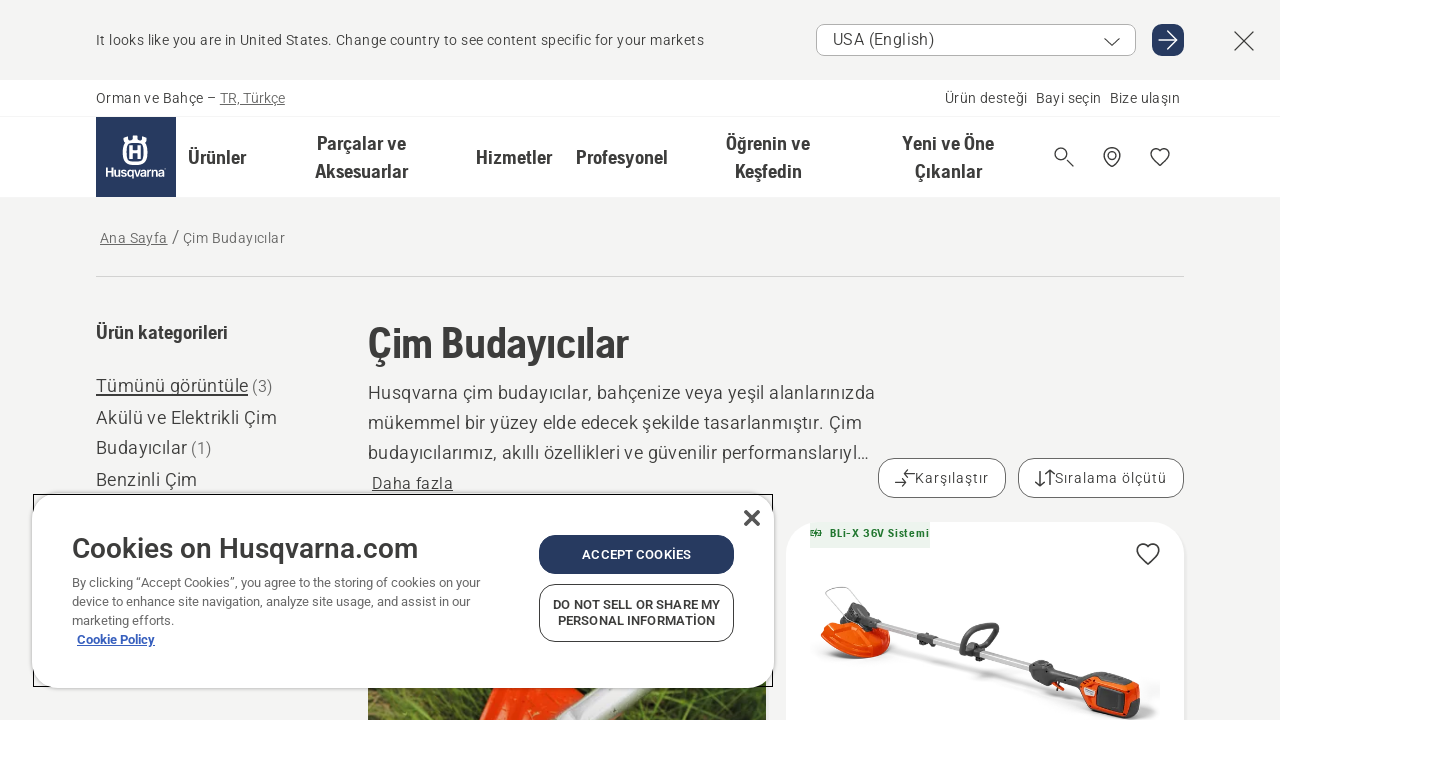

--- FILE ---
content_type: text/html; charset=utf-8
request_url: https://www.husqvarna.com/tr/cim-budayicilar/
body_size: 40652
content:

<!DOCTYPE html>
<html class="no-js" lang="tr-tr" dir="ltr" data-theme="hbd">
<head>
    <meta charset="utf-8" />
    
    	<title>&#199;im Budayıcılar | Husqvarna TR</title>
	<meta name="description" property="og:description" content="Banliy&#246;de ve profesyonel kullanıma y&#246;nelik g&#252;venilir, &#231;ok y&#246;nl&#252;, kullanıcı dostu ak&#252;l&#252; ve benzinli &#231;im budayıcı serimizi keşfedin." />
	<link rel="canonical" href="https://www.husqvarna.com/tr/cim-budayicilar/" />
	<meta property="og:title" content="&#199;im Budayıcılar" />
	<meta property="og:image" content="https://www-static-nw.husqvarna.com/-/images/aprimo/husqvarna/grass-trimmers/photos/action/h260-0099.jpg?v=c55b858bd152aa71&amp;format=opengraph-cover" />
	<meta property="og:image:type" content="opengraph-cover" />
	<meta property="og:image:width" content="1200" />
	<meta property="og:image:height" content="630" />
	<meta property="og:type" content="website" />
	<meta property="og:url" content="https://www.husqvarna.com/tr/cim-budayicilar/" />
	<meta property="og:locale" content="tr_TR" />

    <meta name="viewport" content="width=device-width, initial-scale=1.0" />

    <link rel="preload" href="https://www-static-nw.husqvarna.com/static/hbd/hbd-core.1ca59195.css" as="style">
    <link rel="preload" href="https://www-static-nw.husqvarna.com/static/hbd/hbd.4b7a0b6e.css" as="style">
    <link rel="preload" href="https://www-static-nw.husqvarna.com/static/hbd/runtime.ac1ff80f.js" as="script" crossorigin>
    <link rel="preload" href="https://www-static-nw.husqvarna.com/static/hbd/vendors.2c98486d.js" as="script" crossorigin>
    
    

    <link rel="preload" href="https://www-static-nw.husqvarna.com/static/hbd/hbd-core.99d874dd.js" as="script" crossorigin>
    <link rel="preload" href="https://www-static-nw.husqvarna.com/static/hbd/hbd-graphql.f3a493cf.js" as="script" crossorigin>
    <link rel="preload" href="https://www-static-nw.husqvarna.com/static/hbd/hbd.6a29ed72.js" as="script" crossorigin>
    
    


    <link rel="icon" href="https://www-static-nw.husqvarna.com/static/hbd/assets/hbd-favicon.6d6d9a4b.ico" sizes="any">

    <link rel="apple-touch-icon" href="https://www-static-nw.husqvarna.com/static/hbd/assets/hbd-touch-icon-iphone.843a0610.png">
    <link rel="apple-touch-icon" href="https://www-static-nw.husqvarna.com/static/hbd/assets/hbd-touch-icon-ipad.4b01de1e.png" sizes="152x152">
    <link rel="apple-touch-icon" href="https://www-static-nw.husqvarna.com/static/hbd/assets/hbd-touch-icon-iphone-retina.57cf865b.png" sizes="167x167">
    <link rel="apple-touch-icon" href="https://www-static-nw.husqvarna.com/static/hbd/assets/hbd-touch-icon-ipad-retina.7679ea01.png" sizes="180x180">

    <link rel="stylesheet" href="https://www-static-nw.husqvarna.com/static/hbd/vendors.8003d671.css" />
    
    

    <link rel="stylesheet" href="https://www-static-nw.husqvarna.com/static/hbd/hbd-core.1ca59195.css" />
    <link rel="stylesheet" href="https://www-static-nw.husqvarna.com/static/hbd/hbd.4b7a0b6e.css" />
    
    


    
    

    
    

    
    

    <script>
        window.mapsKey = "AIzaSyBkxZ6MKHzEw2VKJbP5uBwIp-kGHaE6Qjk";
    </script>
    
    
    <script>trackingLayer = {
  "siteInfo": {
    "environment": "Production",
    "instance": "NXTEVOCD5",
    "version": "1.0.281-1-g3053ec9254",
    "name": "hbd-tr-tr-tr",
    "language": "tr-tr",
    "languageCode": "tr",
    "countryCode": "tr"
  },
  "pageInfo": {
    "globalUrl": "/products-category/grass-trimmers",
    "globalTitle": "Grass Trimmers",
    "template": "MachineCategory",
    "modified": "2025-11-27",
    "responseCode": 200,
    "itemId": "{ECB02829-CF2F-444A-A960-8E1C0642AC0E}",
    "hrefLangId": "{B92C20BD-825F-441B-B472-0EBE0E38C7F7}",
    "csuOwner": "PGE"
  }
};dataLayer = [trackingLayer];</script>
        <!-- Google Tag Manager -->
<script>
    (function (w, d, s, l, i) {
        w[l] = w[l] || []; w[l].push({
            'gtm.start':
                new Date().getTime(), event: 'gtm.js'
        }); var f = d.getElementsByTagName(s)[0],
            j = d.createElement(s), dl = l != 'dataLayer' ? '&l=' + l : ''; j.async = true; j.src =
            'https://www.googletagmanager.com/gtm.js?id=' + i + dl; f.parentNode.insertBefore(j, f);
    })(window, document, 'script', 'dataLayer', 'GTM-NWGSNK5');</script>
 <!-- End Google Tag Manager -->

    <script src="https://cdn.cookielaw.org/scripttemplates/otSDKStub.js" crossorigin="anonymous" data-document-language="true" type="text/javascript" charset="UTF-8" data-domain-script="151f5b04-1638-46b5-8a9a-c1b14ac32d77"></script>
<script type="text/javascript">
    function OptanonWrapper() { }
</script>


    
    <script id="hbd-schema" type="application/ld+json">{
  "@context": "https://schema.org",
  "@graph": [
    {
      "@type": "ItemList",
      "name": "Çim Budayıcılar",
      "description": "Banliyöde ve profesyonel kullanıma yönelik güvenilir, çok yönlü, kullanıcı dostu akülü ve benzinli çim budayıcı serimizi keşfedin.",
      "itemListElement": [
        {
          "@type": "ListItem",
          "position": 1,
          "url": "/tr/cim-budayicilar/215il-aku-ve-sarj-cihazi-ile/",
          "name": "HUSQVARNA 215iL, akü ve şarj cihazı ile",
          "description": "Husqvarna 215iL is a premium-quality, battery grass trimmer, ideal for quick and easy trimming of lawn edges and tall grass in larger gardens. The powerful brushless motor operates with low noise, vibrations, and no direct emissions. It’s very comfortable to use and store thanks to the low weight, telescopic shaft, and adjustable handle. The updated user interface and trimmer head with rapid replacement, which you reload without dismounting, ensure smooth and reliable operation.",
          "image": {
            "@type": "ImageObject",
            "url": [
              "https://www-static-nw.husqvarna.com/-/images/aprimo/husqvarna/grass-trimmers/photos/studio/in-003856.webp?v=c7eeff32a385d2a&format=SCHEMA_ORG_1_1",
              "https://www-static-nw.husqvarna.com/-/images/aprimo/husqvarna/grass-trimmers/photos/studio/in-003856.webp?v=c7eeff3fac9dd3e&format=SCHEMA_ORG_4_3",
              "https://www-static-nw.husqvarna.com/-/images/aprimo/husqvarna/grass-trimmers/photos/studio/in-003856.webp?v=c7eeff3a3b18a9e&format=SCHEMA_ORG_16_9"
            ],
            "caption": "Battery Trimmer 215iL with battery"
          }
        },
        {
          "@type": "ListItem",
          "position": 2,
          "url": "/tr/cim-budayicilar/220ir-aku-ve-sarj-cihazi-ile/",
          "name": "Husqvarna 220iR, akü ve şarj cihazı ile",
          "description": "Yüksek performansı mükemmel ergonomiyle birleştiren Husqvarna 220iR, büyük bahçeler için optimum çim budayıcıdır. Boğa boynuzu şeklindeki tutma yeri, teleskopik mil ve dolgulu kuşam askılık ayarlanabilir özelliğe sahiptir ve geniş çaplı budama işlemlerinde bile rahat ve keyifli bir kullanıcı deneyimi sunar. Kademesiz hız kontrolü ile gücü mevcut göreve göre de ayarlayabilirsiniz. Etkili çim budama için R25 budama kafasına ek olarak plastik bıçaklı bir Tri-Cut budama kafası da ürünle birlikte verilir; bu budama kafası, bahçenin dışındaki aşırı büyümüş alanlar gibi daha zorlu işlerin üstesinden gelmek için idealdir. Çim budayıcının depolanması veya taşınması gerektiğinde, teleskopik milden ve katlanabilir tutma yerinden faydalanarak ürünü son derece kompakt hale getirip kolayca taşınmasını sağlayabilirsiniz. Husqvarna'nın esnek 36 V sistemi BLi-X'in bir parçası olarak bir akünün çeşitli aletler için kullanılmasına olanak tanır.",
          "image": {
            "@type": "ImageObject",
            "url": [
              "https://www-static-nw.husqvarna.com/-/images/aprimo/husqvarna/grass-trimmers/photos/studio/da-490882.webp?v=837f1eb22a385d2a&format=SCHEMA_ORG_1_1",
              "https://www-static-nw.husqvarna.com/-/images/aprimo/husqvarna/grass-trimmers/photos/studio/da-490882.webp?v=837f1eb2fac9dd3e&format=SCHEMA_ORG_4_3",
              "https://www-static-nw.husqvarna.com/-/images/aprimo/husqvarna/grass-trimmers/photos/studio/da-490882.webp?v=837f1eb2a3b18a9e&format=SCHEMA_ORG_16_9"
            ],
            "caption": "Battery trimmer 220iR with battery"
          }
        },
        {
          "@type": "ListItem",
          "position": 3,
          "url": "/tr/cim-budayicilar/525lk/",
          "name": "HUSQVARNA 525LK",
          "description": "Husqvarna 525LK, ticari kullanım için hafif bir düzelticidir. Makine, Husqvarna'nın X-TORQ motoruyla donatılmıştır. 525LK, birçok farklı görev türü için geliştirilmiş bir kombinasyon makinesidir. Aksesuar olarak çeşitli ataşmanlar mevcuttur.",
          "image": {
            "@type": "ImageObject",
            "url": [
              "https://www-static-nw.husqvarna.com/-/images/aprimo/husqvarna/grass-trimmers/photos/studio/h210-0401.webp?v=18960ab52a385d2a&format=SCHEMA_ORG_1_1",
              "https://www-static-nw.husqvarna.com/-/images/aprimo/husqvarna/grass-trimmers/photos/studio/h210-0401.webp?v=18960ab5fac9dd3e&format=SCHEMA_ORG_4_3",
              "https://www-static-nw.husqvarna.com/-/images/aprimo/husqvarna/grass-trimmers/photos/studio/h210-0401.webp?v=18960ab5a3b18a9e&format=SCHEMA_ORG_16_9"
            ],
            "caption": "Petrol Combi trimmer 525LDX_525LK"
          }
        }
      ]
    },
    {
      "@type": "ItemPage",
      "url": "https://www.husqvarna.com/tr/cim-budayicilar/",
      "name": "Çim Budayıcılar"
    },
    {
      "@type": "BreadcrumbList",
      "itemListElement": [
        {
          "@type": "ListItem",
          "name": "Ana Sayfa",
          "item": "https://www.husqvarna.com/tr/",
          "position": 1
        },
        {
          "@type": "ListItem",
          "name": "Çim Budayıcılar",
          "item": "https://www.husqvarna.com/tr/cim-budayicilar/",
          "position": 2
        }
      ]
    }
  ]
}</script>
    
    
</head>
<body>
        <!-- Google Tag Manager (noscript) -->
    <noscript>
        <iframe src="https://www.googletagmanager.com/ns.html?id=GTM-NWGSNK5" title="Google Tag Manager"
                height="0" width="0" style="display:none;visibility:hidden"></iframe>
    </noscript>
    <!-- End Google Tag Manager (noscript) -->


    <div class="hui-page hbd-page">

        


<div id="react_0HNIN2LHFT2LG"></div>
<script>window.addEventListener('DOMContentLoaded', function() {if (typeof(ReactDOMClient) !== "undefined") { ReactDOMClient.createRoot(document.getElementById("react_0HNIN2LHFT2LG")).render(React.createElement(CountrySuggest, {"description":"It looks like you are in {country}. Change country to see content specific for your markets","selectOtherMarket":"Other country or area","messages":{"countrySelector.selectMarketLabel":"Select market","countrySelector.goToMarketAriaLabel":"Go to {market}","countrySelector.closeButtonAriaLabel":"Close country suggestion banner"},"locale":"tr-TR"}))}});</script>


<div id="react_0HNIN2LHFT2LH"></div>
<script>window.addEventListener('DOMContentLoaded', function() {if (typeof(ReactDOMClient) !== "undefined") { ReactDOMClient.createRoot(document.getElementById("react_0HNIN2LHFT2LH")).render(React.createElement(TopBanner, {"links":[],"variant":"Primary"}))}});</script>


<div id="react_0HNIN2LHFT0OB"><header role="banner" aria-label="Main" class="_0TxBeWAvvsz+vk4hhHa9vQ==" data-ui-component="MainNavigation"><div class="XMHQLqF4SUc-6-BDqsF81g=="><div class="uSBxaC7n uiIh47Y7 uzfsTf03" style="--ui-sm-py:2"><div class="uoCsWAYD uy09N2ne uPSM6-iw uiytIAkK" style="--ui-sm-gap:5"><div class="uVQHIWAi"><div class="Otw42WHdOq33OiEBWGgo1g== ugRU3HGQ uQ4aIXV3"><span class="uzD7pFtNwXhNcpkwszZKIw==">Orman ve Bahçe</span> <!-- -->–<!-- --> <button type="button" class="uo9X32Bd u32VY3YO fGtNKFe8iRS141ukKkPiCQ==">TR, Türkçe</button></div></div><nav aria-label="Services"><ul class="uPSM6-iw uiytIAkK mYHwRlTnk+zfCqgatOT-5g==" style="--ui-sm-gap:2"><li class="_8wMRltLUraQvGgDbsjQ+ag== ugRU3HGQ uxv-9nLh uQ4aIXV3" style="--ui-sm-px:1"><a href="/tr/destek/" target="" title="" class="uZHfHJIn">Ürün desteği</a></li><li class="_8wMRltLUraQvGgDbsjQ+ag== ugRU3HGQ uxv-9nLh uQ4aIXV3" style="--ui-sm-px:1"><a href="/tr/bayi-bulucu/" target="" title="" class="uZHfHJIn">Bayi seçin</a></li><li class="_8wMRltLUraQvGgDbsjQ+ag== ugRU3HGQ uxv-9nLh uQ4aIXV3" style="--ui-sm-px:1"><a href="/tr/destek/iletisim/" target="" title="" class="uZHfHJIn">Bize ulaşın</a></li></ul></nav></div></div></div><nav class="_77pHM-JHTSBT+EPE5DGvxA==" aria-label="Global"><div class="uSBxaC7n u6zSNzRt u3kAO-la"><div class="uoCsWAYD uPSM6-iw uY-d1Ts5 uiytIAkK" style="--ui-sm-gap:3;--ui-md-gap:4"><a id="e69489bf41234205bbf577bdc4181a7d" href="/tr/" class="uZHfHJIn uEj5WocNdINM0Urm5LHveQ==" aria-label="Ana Sayfa"><svg aria-hidden="true" class="us-NkA9u u3IFqJL8 u-GWObsf u2cpEdV0" style="--ui-sm-s:10;--ui-lg-s:15"><use href="/static/hbd/assets/icons.76d299f6.svg#husqvarna-logo-text"></use></svg></a><div class="u7hPjq9s b2SlaLFu1+jqcHsW+4Y+uw=="><div class="u7hPjq9s u4TFckAP"><div id="navigation-mobile-focus-trap-firstTrap" tabindex="0"></div><div class="ubrBIuT0 uxv-9nLh uoCsWAYD uiytIAkK PeuLjE-ersS6zotFzInbbQ==" style="--ui-sm-px:2"><div class="ucHWfxgX"><p class="ugRU3HGQ uFi7JbtY"></p></div><button type="button" class="u3OpNcWE uLGRsYIv uaIJqYxQ uy-IAAOs" style="--ui-btn-cx:50%;--ui-btn-cy:50%" aria-label="Navigasyonu kapatın"><svg aria-hidden="true" class="us-NkA9u uEC3XEnT u3IFqJL8" style="--ui-sm-s:5"><use href="/static/hbd/assets/icons.76d299f6.svg#close"></use></svg><span class="ub05h2c3"></span></button></div><div class="u7hPjq9s uiytIAkK uzwonL-u u5m-A9gv lvUmJ8bvxaPjtg-ZPIozwQ=="><div class="uGaFfQ4s uxv-9nLh ubE3ebLc uzfsTf03 u5nlXyxP u7hPjq9s uWPRFVaF uIg-hTmM" style="--ui-sm-px:6;--ui-lg-px:0;--ui-sm-py:3;--ui-lg-py:0"><div class="u7hPjq9s oBD4wcuDfDFXgyClNP76Lg=="><div class="OQ1fhZeHedPk-AjsJfeezA=="><div><div class="NQn52AVwHjwOFmJrBTm5Yw== XjlailUrV2bP-RqA+LYnOQ=="><button type="button" class="uo9X32Bd uxv-9nLh ur8NhxWr uzfsTf03 TFL5h9tGVKroYlKVY7J6bQ== XkUF-LJs9eW46umbiS8F1g==" style="--ui-sm-px:4;--ui-md-px:3;--ui-sm-py:3" aria-expanded="false"><span class="u7hPjq9s u18bDcVI uVlWFPAP uoCsWAYD uy09N2ne uPSM6-iw uiytIAkK buiDgiJ9y3SPg1VSKFN9uA==" style="--ui-sm-gap:4"><span class="X9D68nbjuhd172ecd9Wfow== ugRU3HGQ ujd3WTBv">Ürünler</span><svg aria-hidden="true" class="us-NkA9u ui-rtl-mirror VtqcbORui8y5RkkLxQDggA== u3IFqJL8" style="--ui-sm-s:4"><use href="/static/hbd/assets/icons.76d299f6.svg#angle-right"></use></svg></span></button><div class="u7hPjq9s kXdilRabscSe4z3w-lqxcg=="><div class="uSBxaC7n u6zSNzRt u3kAO-la"><div class="u7hPjq9s uzfsTf03 u5nlXyxP uiytIAkK _2i0aDB1RZKfG7AvCnQ4AqA==" style="--ui-sm-py:0;--ui-lg-py:10"><div class="u7hPjq9s ucE0xXE4 uVQHIWAi _8+3oB-uW4DaUU6j9zPGIxw==" style="--ui-lg-w:71" data-depth="2"><div class="-W-J9rZ4QZeo5-Ep2E033Q=="><button type="button" class="uo9X32Bd u7hPjq9s uQy-zy5Z pRy+lhrJQUOIQXLdo2nERQ==" style="--ui-sm-br:4"><div class="u18bDcVI uoCsWAYD uy09N2ne uPSM6-iw uiytIAkK" style="--ui-sm-gap:4"><p class="jx9YjxawtpFnz91SqZVTeg== ugRU3HGQ ufOfyEzZ">Testere ve Kesme İşleri</p><svg aria-hidden="true" class="us-NkA9u ui-rtl-mirror u3IFqJL8" style="--ui-sm-s:4"><use href="/static/hbd/assets/icons.76d299f6.svg#angle-right"></use></svg></div></button></div><div class="-W-J9rZ4QZeo5-Ep2E033Q=="><button type="button" class="uo9X32Bd u7hPjq9s uQy-zy5Z pRy+lhrJQUOIQXLdo2nERQ==" style="--ui-sm-br:4"><div class="u18bDcVI uoCsWAYD uy09N2ne uPSM6-iw uiytIAkK" style="--ui-sm-gap:4"><p class="jx9YjxawtpFnz91SqZVTeg== ugRU3HGQ ufOfyEzZ">Çim Biçme</p><svg aria-hidden="true" class="us-NkA9u ui-rtl-mirror u3IFqJL8" style="--ui-sm-s:4"><use href="/static/hbd/assets/icons.76d299f6.svg#angle-right"></use></svg></div></button></div><div class="-W-J9rZ4QZeo5-Ep2E033Q=="><button type="button" class="uo9X32Bd u7hPjq9s uQy-zy5Z pRy+lhrJQUOIQXLdo2nERQ==" style="--ui-sm-br:4"><div class="u18bDcVI uoCsWAYD uy09N2ne uPSM6-iw uiytIAkK" style="--ui-sm-gap:4"><p class="jx9YjxawtpFnz91SqZVTeg== ugRU3HGQ ufOfyEzZ">Düzeltme ve Temizleme</p><svg aria-hidden="true" class="us-NkA9u ui-rtl-mirror u3IFqJL8" style="--ui-sm-s:4"><use href="/static/hbd/assets/icons.76d299f6.svg#angle-right"></use></svg></div></button></div><div class="-W-J9rZ4QZeo5-Ep2E033Q=="><button type="button" class="uo9X32Bd u7hPjq9s uQy-zy5Z pRy+lhrJQUOIQXLdo2nERQ==" style="--ui-sm-br:4"><div class="u18bDcVI uoCsWAYD uy09N2ne uPSM6-iw uiytIAkK" style="--ui-sm-gap:4"><p class="jx9YjxawtpFnz91SqZVTeg== ugRU3HGQ ufOfyEzZ">Toprak, Çim Alan ve Zemin Bakımı</p><svg aria-hidden="true" class="us-NkA9u ui-rtl-mirror u3IFqJL8" style="--ui-sm-s:4"><use href="/static/hbd/assets/icons.76d299f6.svg#angle-right"></use></svg></div></button></div><div class="-W-J9rZ4QZeo5-Ep2E033Q=="><button type="button" class="uo9X32Bd u7hPjq9s uQy-zy5Z pRy+lhrJQUOIQXLdo2nERQ==" style="--ui-sm-br:4"><div class="u18bDcVI uoCsWAYD uy09N2ne uPSM6-iw uiytIAkK" style="--ui-sm-gap:4"><p class="jx9YjxawtpFnz91SqZVTeg== ugRU3HGQ ufOfyEzZ">Akülü</p><svg aria-hidden="true" class="us-NkA9u ui-rtl-mirror u3IFqJL8" style="--ui-sm-s:4"><use href="/static/hbd/assets/icons.76d299f6.svg#angle-right"></use></svg></div></button></div><div class="-W-J9rZ4QZeo5-Ep2E033Q=="><button type="button" class="uo9X32Bd u7hPjq9s uQy-zy5Z pRy+lhrJQUOIQXLdo2nERQ==" style="--ui-sm-br:4"><div class="u18bDcVI uoCsWAYD uy09N2ne uPSM6-iw uiytIAkK" style="--ui-sm-gap:4"><p class="jx9YjxawtpFnz91SqZVTeg== ugRU3HGQ ufOfyEzZ">Ekipmanlar, Kıyafetler ve Sarf Malzemeleri</p><svg aria-hidden="true" class="us-NkA9u ui-rtl-mirror u3IFqJL8" style="--ui-sm-s:4"><use href="/static/hbd/assets/icons.76d299f6.svg#angle-right"></use></svg></div></button></div><div class="-W-J9rZ4QZeo5-Ep2E033Q=="><button type="button" class="uo9X32Bd u7hPjq9s uQy-zy5Z pRy+lhrJQUOIQXLdo2nERQ==" style="--ui-sm-br:4"><div class="u18bDcVI uoCsWAYD uy09N2ne uPSM6-iw uiytIAkK" style="--ui-sm-gap:4"><p class="jx9YjxawtpFnz91SqZVTeg== ugRU3HGQ ufOfyEzZ">Parçalar ve Aksesuarlar</p><svg aria-hidden="true" class="us-NkA9u ui-rtl-mirror u3IFqJL8" style="--ui-sm-s:4"><use href="/static/hbd/assets/icons.76d299f6.svg#angle-right"></use></svg></div></button></div></div><div class="u7hPjq9s uWswdYXc uQS9r--H uiytIAkK WkEDtZkgC+40Lw8boYJ2qw==" data-depth="3"><div class="ucHWfxgX uHXX0h5Y _6UOc4C0vnhav0d3+YsdBWg=="><div class="uiytIAkK uzwonL-u u5m-A9gv UHSSs8xTz2RiBtlmwOG7Sw=="><div class="uGaFfQ4s uZPpfqyY uoNhSvTV uBwO2KAL urQOBR1Y uWPRFVaF uemGGq7c" style="--ui-sm-pr:0;--ui-lg-pr:7;--ui-sm-pl:0;--ui-lg-pl:15"><div><div class="o9vVNf-rpSGSZ89XN8g8Xw=="><div style="width:50%"><div class="uUjJLonN UeLm27Vt5pb3WicR6onRVQ==" style="--ui-sm-mb:8"><div id="link-group-title_motorluTestereler" class="eKweNcVlyCgajR+zjBZJPg== ugRU3HGQ uUjJLonN ufOfyEzZ" style="--ui-sm-mb:3">Motorlu Testereler</div><ul class="EEh7+UCRq-JKFpuVwu2vXQ==" aria-labelledby="link-group-title_motorluTestereler"><li class="qbJuONFqWw8KTndKhl89Zw== ugRU3HGQ uQ4aIXV3"><a href="/tr/motorlu-testereler/" class="uZHfHJIn pRKxpccoL3RWAFYoYQ179g==">Tüm Motorlu Testereler</a></li><li class="qbJuONFqWw8KTndKhl89Zw== ugRU3HGQ uQ4aIXV3"><a href="/tr/motorlu-testereler/profesyonel-motorlu-testereler/" class="uZHfHJIn pRKxpccoL3RWAFYoYQ179g==">Profesyonel Motorlu Testereler</a></li><li class="qbJuONFqWw8KTndKhl89Zw== ugRU3HGQ uQ4aIXV3"><a href="/tr/motorlu-testereler/akulu-elektrikli-motorlu-testereler/" class="uZHfHJIn pRKxpccoL3RWAFYoYQ179g==">Akülü ve Elektrikli Motorlu Testereler</a></li><li class="qbJuONFqWw8KTndKhl89Zw== ugRU3HGQ uQ4aIXV3"><a href="/tr/motorlu-testereler/benzinli-motorlu-testereler/" class="uZHfHJIn pRKxpccoL3RWAFYoYQ179g==">Benzinli Motorlu Testereler</a></li><li class="qbJuONFqWw8KTndKhl89Zw== ugRU3HGQ uQ4aIXV3"><a href="/tr/motorlu-testereler/agac-bakimi-motorlu-testereleri/" class="uZHfHJIn pRKxpccoL3RWAFYoYQ179g==">Ağaç Bakımı Motorlu Testereleri</a></li><li class="qbJuONFqWw8KTndKhl89Zw== ugRU3HGQ uQ4aIXV3"><a href="/tr/motorlu-testereler-icin-parcalar-ve-aksesuarlar/" class="uZHfHJIn pRKxpccoL3RWAFYoYQ179g==">Tüm parçalar Motorlu testereler için</a></li></ul></div><div class="uUjJLonN UeLm27Vt5pb3WicR6onRVQ==" style="--ui-sm-mb:0"><div id="link-group-title_elTipiKesiciler" class="eKweNcVlyCgajR+zjBZJPg== ugRU3HGQ uUjJLonN ufOfyEzZ" style="--ui-sm-mb:3">El Tipi Kesiciler</div><ul class="EEh7+UCRq-JKFpuVwu2vXQ==" aria-labelledby="link-group-title_elTipiKesiciler"><li class="qbJuONFqWw8KTndKhl89Zw== ugRU3HGQ uQ4aIXV3"><a href="/tr/el-tipi-kesiciler/" class="uZHfHJIn pRKxpccoL3RWAFYoYQ179g==">Tüm El Tipi Kesiciler</a></li><li class="qbJuONFqWw8KTndKhl89Zw== ugRU3HGQ uQ4aIXV3"><a href="/tr/el-tipi-kesiciler/akulu-ve-elektrikli-el-tipi-kesiciler/" class="uZHfHJIn pRKxpccoL3RWAFYoYQ179g==">Akülü ve Elektrikli El Tipi Kesiciler</a></li><li class="qbJuONFqWw8KTndKhl89Zw== ugRU3HGQ uQ4aIXV3"><a href="/tr/el-tipi-kesiciler/benzinli-el-tipi-kesiciler/" class="uZHfHJIn pRKxpccoL3RWAFYoYQ179g==">Benzinli El Tipi Kesiciler</a></li><li class="qbJuONFqWw8KTndKhl89Zw== ugRU3HGQ uQ4aIXV3"><a href="/tr/el-tipi-kesiciler-icin-parcalar-ve-aksesuarlar/" class="uZHfHJIn pRKxpccoL3RWAFYoYQ179g==">Tüm parçalar El Tipi Kesiciler için</a></li></ul></div></div><div style="width:50%"><div class="uUjJLonN UeLm27Vt5pb3WicR6onRVQ==" style="--ui-sm-mb:8"><div id="link-group-title_uzunMilliBudamaTestereleri" class="eKweNcVlyCgajR+zjBZJPg== ugRU3HGQ uUjJLonN ufOfyEzZ" style="--ui-sm-mb:3">Uzun Milli Budama Testereleri</div><ul class="EEh7+UCRq-JKFpuVwu2vXQ==" aria-labelledby="link-group-title_uzunMilliBudamaTestereleri"><li class="qbJuONFqWw8KTndKhl89Zw== ugRU3HGQ uQ4aIXV3"><a href="/tr/uzun-milli-budama-testereleri/" class="uZHfHJIn pRKxpccoL3RWAFYoYQ179g==">Tüm Uzun Milli Budama Testereleri</a></li><li class="qbJuONFqWw8KTndKhl89Zw== ugRU3HGQ uQ4aIXV3"><a href="/tr/uzun-milli-budama-testereleri/profesyonel-uzun-milli-budama-testereleri/" class="uZHfHJIn pRKxpccoL3RWAFYoYQ179g==">Profesyonel Uzun Milli Budama Testereleri</a></li><li class="qbJuONFqWw8KTndKhl89Zw== ugRU3HGQ uQ4aIXV3"><a href="/tr/uzun-milli-budama-testereleri/akulu-ve-elektrikli-uzun-milli-budama-testereleri/" class="uZHfHJIn pRKxpccoL3RWAFYoYQ179g==">Akülü ve Elektrikli Uzun Milli Budama Testereleri</a></li><li class="qbJuONFqWw8KTndKhl89Zw== ugRU3HGQ uQ4aIXV3"><a href="/tr/uzun-milli-budama-testereleri/benzinli-uzun-milli-budama-testereleri/" class="uZHfHJIn pRKxpccoL3RWAFYoYQ179g==">Benzinli Uzun Milli Budama Testereleri</a></li><li class="qbJuONFqWw8KTndKhl89Zw== ugRU3HGQ uQ4aIXV3"><a href="/tr/uzun-milli-budama-testereleri-icin-parcalar-ve-aksesuarlar/" class="uZHfHJIn pRKxpccoL3RWAFYoYQ179g==">Tüm parçalar Uzun Milli Budama Testereleri için</a></li></ul></div></div></div></div></div></div></div><div class="um1EQgy- uVQHIWAi"><div class="xAH2w+5ebH696x92Kx0-og=="><div class="s-Cazjv0GCC0BV2R4zeycQ== ugRU3HGQ uUjJLonN ufOfyEzZ" style="--ui-sm-mb:3">Ayrıca bkz.</div><ul class="faxdOLQmEUIN1IDU9u82hQ=="><li class="UzfNh-QBouRiq0Xj9LRSDg== ugRU3HGQ uQ4aIXV3"><a href="/tr/ogrenin-ve-kesfedin/kilavuzlar-ve-zincirler-kilavuzu/" class="uZHfHJIn Vfwu2SwB2mQinKhNngvUiA==">Kılavuzlar ve zincirler kılavuzu</a></li><li class="UzfNh-QBouRiq0Xj9LRSDg== ugRU3HGQ uQ4aIXV3"><a href="/tr/ormancilik-aletleri-ve-baltalari/" class="uZHfHJIn Vfwu2SwB2mQinKhNngvUiA==">Ormancılık Aletleri ve Baltaları</a></li><li class="UzfNh-QBouRiq0Xj9LRSDg== ugRU3HGQ uQ4aIXV3"><a href="/tr/hizmetler/fleet-services/" class="uZHfHJIn Vfwu2SwB2mQinKhNngvUiA==">Husqvarna Fleet Services™</a></li></ul></div></div></div><div class="u7hPjq9s uWswdYXc uQS9r--H uiytIAkK WkEDtZkgC+40Lw8boYJ2qw==" data-depth="3"><div class="ucHWfxgX uHXX0h5Y _6UOc4C0vnhav0d3+YsdBWg=="><div class="uiytIAkK uzwonL-u u5m-A9gv UHSSs8xTz2RiBtlmwOG7Sw=="><div class="uGaFfQ4s uZPpfqyY uoNhSvTV uBwO2KAL urQOBR1Y uWPRFVaF uemGGq7c" style="--ui-sm-pr:0;--ui-lg-pr:7;--ui-sm-pl:0;--ui-lg-pl:15"><div><div class="o9vVNf-rpSGSZ89XN8g8Xw=="><div style="width:50%"><div class="uUjJLonN UeLm27Vt5pb3WicR6onRVQ==" style="--ui-sm-mb:8"><div id="link-group-title_robotikCimBicmeMakineleri" class="eKweNcVlyCgajR+zjBZJPg== ugRU3HGQ uUjJLonN ufOfyEzZ" style="--ui-sm-mb:3">Robotik Çim Biçme Makineleri</div><ul class="EEh7+UCRq-JKFpuVwu2vXQ==" aria-labelledby="link-group-title_robotikCimBicmeMakineleri"><li class="qbJuONFqWw8KTndKhl89Zw== ugRU3HGQ uQ4aIXV3"><a href="/tr/robotik-cim-bicme-makineleri/" class="uZHfHJIn pRKxpccoL3RWAFYoYQ179g==">Tüm Robotik Çim Biçme Makineleri</a></li><li class="qbJuONFqWw8KTndKhl89Zw== ugRU3HGQ uQ4aIXV3"><a href="/tr/robotik-cim-bicme-makineleri-icin-parcalar-ve-aksesuarlar/" class="uZHfHJIn pRKxpccoL3RWAFYoYQ179g==">Tüm parçalar Robotik Çim Biçme Makineleri için</a></li></ul></div><div class="uUjJLonN UeLm27Vt5pb3WicR6onRVQ==" style="--ui-sm-mb:8"><div id="link-group-title_binilebilirOnTablaliCimBicmeMakineleri" class="eKweNcVlyCgajR+zjBZJPg== ugRU3HGQ uUjJLonN ufOfyEzZ" style="--ui-sm-mb:3">Binilebilir Ön Tablalı Çim Biçme Makineleri</div><ul class="EEh7+UCRq-JKFpuVwu2vXQ==" aria-labelledby="link-group-title_binilebilirOnTablaliCimBicmeMakineleri"><li class="qbJuONFqWw8KTndKhl89Zw== ugRU3HGQ uQ4aIXV3"><a href="/tr/binilebilir-onden-cim-bicme-makineleri/" class="uZHfHJIn pRKxpccoL3RWAFYoYQ179g==">Tüm Binilebilir Ön Tablalı Çim Biçme Makineleri</a></li><li class="qbJuONFqWw8KTndKhl89Zw== ugRU3HGQ uQ4aIXV3"><a href="/tr/binilebilir-onden-cim-bicme-makineleri/yerlesik-binilebilir-onden-cim-bicme-makineleri/" class="uZHfHJIn pRKxpccoL3RWAFYoYQ179g==">Evde Kullanıma Yönelik Binilebilir Ön Tablalı Çim Biçme Makineleri</a></li><li class="qbJuONFqWw8KTndKhl89Zw== ugRU3HGQ uQ4aIXV3"><a href="/tr/binilebilir-onden-cim-bicme-makinesi-parca-ve-aksesuarlari/" class="uZHfHJIn pRKxpccoL3RWAFYoYQ179g==">Tüm parçalar Binilebilir Önden Çim Biçme Makineleri için</a></li></ul></div></div><div style="width:50%"><div class="uUjJLonN UeLm27Vt5pb3WicR6onRVQ==" style="--ui-sm-mb:8"><div id="link-group-title_cimBicmeMakineleri" class="eKweNcVlyCgajR+zjBZJPg== ugRU3HGQ uUjJLonN ufOfyEzZ" style="--ui-sm-mb:3">Çim Biçme Makineleri</div><ul class="EEh7+UCRq-JKFpuVwu2vXQ==" aria-labelledby="link-group-title_cimBicmeMakineleri"><li class="qbJuONFqWw8KTndKhl89Zw== ugRU3HGQ uQ4aIXV3"><a href="/tr/cim-bicme-makineleri/" class="uZHfHJIn pRKxpccoL3RWAFYoYQ179g==">Tüm Çim Biçme Makineleri</a></li><li class="qbJuONFqWw8KTndKhl89Zw== ugRU3HGQ uQ4aIXV3"><a href="/tr/cim-bicme-makineleri/akulu-ve-elektrikli-cim-bicme-makineleri/" class="uZHfHJIn pRKxpccoL3RWAFYoYQ179g==">Akülü ve Elektrikli Çim Biçme Makineleri</a></li><li class="qbJuONFqWw8KTndKhl89Zw== ugRU3HGQ uQ4aIXV3"><a href="/tr/cim-bicme-makineleri/benzinli-cim-bicme-makineleri/" class="uZHfHJIn pRKxpccoL3RWAFYoYQ179g==">Benzinli Çim Biçme Makineleri</a></li><li class="qbJuONFqWw8KTndKhl89Zw== ugRU3HGQ uQ4aIXV3"><a href="/tr/cim-bicme-makineleri-icin-parcalar-ve-aksesuarlar/" class="uZHfHJIn pRKxpccoL3RWAFYoYQ179g==">Tüm parçalar Çim Biçme Makineleri için</a></li></ul></div><div class="uUjJLonN UeLm27Vt5pb3WicR6onRVQ==" style="--ui-sm-mb:0"><div id="link-group-title_bahceTraktorleri" class="eKweNcVlyCgajR+zjBZJPg== ugRU3HGQ uUjJLonN ufOfyEzZ" style="--ui-sm-mb:3">Bahçe Traktörleri</div><ul class="EEh7+UCRq-JKFpuVwu2vXQ==" aria-labelledby="link-group-title_bahceTraktorleri"><li class="qbJuONFqWw8KTndKhl89Zw== ugRU3HGQ uQ4aIXV3"><a href="/tr/bahce-traktorleri/" class="uZHfHJIn pRKxpccoL3RWAFYoYQ179g==">Tüm Bahçe Traktörleri</a></li><li class="qbJuONFqWw8KTndKhl89Zw== ugRU3HGQ uQ4aIXV3"><a href="/tr/bahce-traktorleri-icin-parcalar-ve-aksesuarlar/" class="uZHfHJIn pRKxpccoL3RWAFYoYQ179g==">Tüm parçalar Bahçe Traktörleri için</a></li></ul></div></div></div></div></div></div></div><div class="um1EQgy- uVQHIWAi"><div class="xAH2w+5ebH696x92Kx0-og=="><div class="s-Cazjv0GCC0BV2R4zeycQ== ugRU3HGQ uUjJLonN ufOfyEzZ" style="--ui-sm-mb:3">Ayrıca bkz.</div><ul class="faxdOLQmEUIN1IDU9u82hQ=="><li class="UzfNh-QBouRiq0Xj9LRSDg== ugRU3HGQ uQ4aIXV3"><a href="/tr/robotik-cim-bicme-makineleri/hakkinda/" class="uZHfHJIn Vfwu2SwB2mQinKhNngvUiA==">Robotik çim biçme makineleri hakkında</a></li><li class="UzfNh-QBouRiq0Xj9LRSDg== ugRU3HGQ uQ4aIXV3"><a href="/tr/hizmetler/automower-connect/" class="uZHfHJIn Vfwu2SwB2mQinKhNngvUiA==">Automower® Connect</a></li></ul></div></div></div><div class="u7hPjq9s uWswdYXc uQS9r--H uiytIAkK WkEDtZkgC+40Lw8boYJ2qw==" data-depth="3"><div class="ucHWfxgX uHXX0h5Y _6UOc4C0vnhav0d3+YsdBWg=="><div class="uiytIAkK uzwonL-u u5m-A9gv UHSSs8xTz2RiBtlmwOG7Sw=="><div class="uGaFfQ4s uZPpfqyY uoNhSvTV uBwO2KAL urQOBR1Y uWPRFVaF uemGGq7c" style="--ui-sm-pr:0;--ui-lg-pr:7;--ui-sm-pl:0;--ui-lg-pl:15"><div><div class="o9vVNf-rpSGSZ89XN8g8Xw=="><div style="width:50%"><div class="uUjJLonN UeLm27Vt5pb3WicR6onRVQ==" style="--ui-sm-mb:8"><div id="link-group-title_caliTirpanlari" class="eKweNcVlyCgajR+zjBZJPg== ugRU3HGQ uUjJLonN ufOfyEzZ" style="--ui-sm-mb:3">Çalı tırpanları</div><ul class="EEh7+UCRq-JKFpuVwu2vXQ==" aria-labelledby="link-group-title_caliTirpanlari"><li class="qbJuONFqWw8KTndKhl89Zw== ugRU3HGQ uQ4aIXV3"><a href="/tr/cali-tirpanlari/" class="uZHfHJIn pRKxpccoL3RWAFYoYQ179g==">Tüm Çalı tırpanları</a></li><li class="qbJuONFqWw8KTndKhl89Zw== ugRU3HGQ uQ4aIXV3"><a href="/tr/cali-tirpanlari/profesyonel-cali-tirpanlari/" class="uZHfHJIn pRKxpccoL3RWAFYoYQ179g==">Profesyonel Çalı Tırpanları</a></li><li class="qbJuONFqWw8KTndKhl89Zw== ugRU3HGQ uQ4aIXV3"><a href="/tr/cali-tirpanlari/akulu-ve-elektrikli-cali-tirpanlari/" class="uZHfHJIn pRKxpccoL3RWAFYoYQ179g==">Akülü ve Elektrikli Çalı Tırpanları</a></li><li class="qbJuONFqWw8KTndKhl89Zw== ugRU3HGQ uQ4aIXV3"><a href="/tr/cali-tirpanlari/benzinli-cali-tirpanlari/" class="uZHfHJIn pRKxpccoL3RWAFYoYQ179g==">Benzinli Çalı Tırpanları</a></li><li class="qbJuONFqWw8KTndKhl89Zw== ugRU3HGQ uQ4aIXV3"><a href="/tr/cim-budayicilar-ve-cali-tirpanlari-icin-parcalar-ve-aksesuarlar/" class="uZHfHJIn pRKxpccoL3RWAFYoYQ179g==">Tüm parçalar Çim Budayıcılar ve Çalı Tırpanları için</a></li></ul></div><div class="uUjJLonN UeLm27Vt5pb3WicR6onRVQ==" style="--ui-sm-mb:0"><div id="link-group-title_citDuzelticiler" class="eKweNcVlyCgajR+zjBZJPg== ugRU3HGQ uUjJLonN ufOfyEzZ" style="--ui-sm-mb:3">Çit Düzelticiler</div><ul class="EEh7+UCRq-JKFpuVwu2vXQ==" aria-labelledby="link-group-title_citDuzelticiler"><li class="qbJuONFqWw8KTndKhl89Zw== ugRU3HGQ uQ4aIXV3"><a href="/tr/cit-duzelticiler/" class="uZHfHJIn pRKxpccoL3RWAFYoYQ179g==">Tüm Çit Düzelticiler</a></li><li class="qbJuONFqWw8KTndKhl89Zw== ugRU3HGQ uQ4aIXV3"><a href="/tr/cit-duzelticiler/profesyonel-cit-duzelticiler/" class="uZHfHJIn pRKxpccoL3RWAFYoYQ179g==">Profesyonel Çit Düzelticiler</a></li><li class="qbJuONFqWw8KTndKhl89Zw== ugRU3HGQ uQ4aIXV3"><a href="/tr/cit-duzelticiler/akulu-ve-elektrikli-cit-duzelticiler/" class="uZHfHJIn pRKxpccoL3RWAFYoYQ179g==">Akülü ve Elektrikli Çit Düzelticiler</a></li><li class="qbJuONFqWw8KTndKhl89Zw== ugRU3HGQ uQ4aIXV3"><a href="/tr/cit-duzelticiler/benzinli-cit-duzelticiler/" class="uZHfHJIn pRKxpccoL3RWAFYoYQ179g==">Benzinli Çit Düzelticiler</a></li><li class="qbJuONFqWw8KTndKhl89Zw== ugRU3HGQ uQ4aIXV3"><a href="/tr/cit-duzelticiler/uzun-milli-cit-duzeltici/" class="uZHfHJIn pRKxpccoL3RWAFYoYQ179g==">Uzun Milli Çit Düzeltici</a></li><li class="qbJuONFqWw8KTndKhl89Zw== ugRU3HGQ uQ4aIXV3"><a href="/tr/cit-duzelticiler-icin-parcalar-ve-aksesuarlar/" class="uZHfHJIn pRKxpccoL3RWAFYoYQ179g==">Tüm parçalar Çit Düzelticiler için</a></li></ul></div></div><div style="width:50%"><div class="uUjJLonN UeLm27Vt5pb3WicR6onRVQ==" style="--ui-sm-mb:8"><div id="link-group-title_cimBudayicilar" class="eKweNcVlyCgajR+zjBZJPg== ugRU3HGQ uUjJLonN ufOfyEzZ" style="--ui-sm-mb:3">Çim Budayıcılar</div><ul class="EEh7+UCRq-JKFpuVwu2vXQ==" aria-labelledby="link-group-title_cimBudayicilar"><li class="qbJuONFqWw8KTndKhl89Zw== ugRU3HGQ uQ4aIXV3"><a href="/tr/cim-budayicilar/" class="uZHfHJIn pRKxpccoL3RWAFYoYQ179g==">Tüm Çim Budayıcılar</a></li><li class="qbJuONFqWw8KTndKhl89Zw== ugRU3HGQ uQ4aIXV3"><a href="/tr/cim-budayicilar/akulu-ve-elektrikli-cim-budayicilar/" class="uZHfHJIn pRKxpccoL3RWAFYoYQ179g==">Akülü ve Elektrikli Çim Budayıcılar</a></li><li class="qbJuONFqWw8KTndKhl89Zw== ugRU3HGQ uQ4aIXV3"><a href="/tr/cim-budayicilar/benzinli-cim-budayicilar/" class="uZHfHJIn pRKxpccoL3RWAFYoYQ179g==">Benzinli Çim Budayıcılar</a></li><li class="qbJuONFqWw8KTndKhl89Zw== ugRU3HGQ uQ4aIXV3"><a href="/tr/cim-budayicilar/kombi-biciciler/" class="uZHfHJIn pRKxpccoL3RWAFYoYQ179g==">Kombine Düzelticiler</a></li><li class="qbJuONFqWw8KTndKhl89Zw== ugRU3HGQ uQ4aIXV3"><a href="/tr/cim-budayicilar-ve-cali-tirpanlari-icin-parcalar-ve-aksesuarlar/" class="uZHfHJIn pRKxpccoL3RWAFYoYQ179g==">Tüm parçalar Çim Budayıcılar ve Çalı Tırpanları için</a></li></ul></div></div></div></div></div></div></div><div class="um1EQgy- uVQHIWAi"><div class="xAH2w+5ebH696x92Kx0-og=="><div class="s-Cazjv0GCC0BV2R4zeycQ== ugRU3HGQ uUjJLonN ufOfyEzZ" style="--ui-sm-mb:3">Ayrıca bkz.</div><ul class="faxdOLQmEUIN1IDU9u82hQ=="><li class="UzfNh-QBouRiq0Xj9LRSDg== ugRU3HGQ uQ4aIXV3"><a href="/tr/hizmetler/fleet-services/" class="uZHfHJIn Vfwu2SwB2mQinKhNngvUiA==">Husqvarna Fleet Services™</a></li></ul></div></div></div><div class="u7hPjq9s uWswdYXc uQS9r--H uiytIAkK WkEDtZkgC+40Lw8boYJ2qw==" data-depth="3"><div class="ucHWfxgX uHXX0h5Y _6UOc4C0vnhav0d3+YsdBWg=="><div class="uiytIAkK uzwonL-u u5m-A9gv UHSSs8xTz2RiBtlmwOG7Sw=="><div class="uGaFfQ4s uZPpfqyY uoNhSvTV uBwO2KAL urQOBR1Y uWPRFVaF uemGGq7c" style="--ui-sm-pr:0;--ui-lg-pr:7;--ui-sm-pl:0;--ui-lg-pl:15"><div><div class="o9vVNf-rpSGSZ89XN8g8Xw=="><div style="width:50%"><div class="uUjJLonN UeLm27Vt5pb3WicR6onRVQ==" style="--ui-sm-mb:0"><div id="link-group-title_yaprakUfleyiciler" class="eKweNcVlyCgajR+zjBZJPg== ugRU3HGQ uUjJLonN ufOfyEzZ" style="--ui-sm-mb:3">Yaprak Üfleyiciler</div><ul class="EEh7+UCRq-JKFpuVwu2vXQ==" aria-labelledby="link-group-title_yaprakUfleyiciler"><li class="qbJuONFqWw8KTndKhl89Zw== ugRU3HGQ uQ4aIXV3"><a href="/tr/yaprak-ufleyiciler/" class="uZHfHJIn pRKxpccoL3RWAFYoYQ179g==">Tüm Yaprak Üfleyiciler</a></li><li class="qbJuONFqWw8KTndKhl89Zw== ugRU3HGQ uQ4aIXV3"><a href="/tr/yaprak-ufleyiciler/profesyonel-ufleyiciler/" class="uZHfHJIn pRKxpccoL3RWAFYoYQ179g==">Profesyonel Üfleyiciler</a></li><li class="qbJuONFqWw8KTndKhl89Zw== ugRU3HGQ uQ4aIXV3"><a href="/tr/yaprak-ufleyiciler/akulu-ve-elektrikli-yaprak-ufleyiciler/" class="uZHfHJIn pRKxpccoL3RWAFYoYQ179g==">Akülü ve Elektrikli Yaprak Üfleyiciler</a></li><li class="qbJuONFqWw8KTndKhl89Zw== ugRU3HGQ uQ4aIXV3"><a href="/tr/yaprak-ufleyiciler/benzinli-yaprak-ufleyiciler/" class="uZHfHJIn pRKxpccoL3RWAFYoYQ179g==">Benzinli Yaprak Üfleyiciler</a></li><li class="qbJuONFqWw8KTndKhl89Zw== ugRU3HGQ uQ4aIXV3"><a href="/tr/yaprak-ufleyiciler-icin-parcalar-ve-aksesuarlar/" class="uZHfHJIn pRKxpccoL3RWAFYoYQ179g==">Tüm parçalar Yaprak Üfleyiciler için</a></li></ul></div></div></div></div></div></div></div><div class="um1EQgy- uVQHIWAi"><div class="xAH2w+5ebH696x92Kx0-og=="><div class="s-Cazjv0GCC0BV2R4zeycQ== ugRU3HGQ uUjJLonN ufOfyEzZ" style="--ui-sm-mb:3">Ayrıca bkz.</div><ul class="faxdOLQmEUIN1IDU9u82hQ=="><li class="UzfNh-QBouRiq0Xj9LRSDg== ugRU3HGQ uQ4aIXV3"><a href="/tr/hizmetler/fleet-services/" class="uZHfHJIn Vfwu2SwB2mQinKhNngvUiA==">Husqvarna Fleet Services™</a></li></ul></div></div></div><div class="u7hPjq9s uWswdYXc uQS9r--H uiytIAkK WkEDtZkgC+40Lw8boYJ2qw==" data-depth="3"><div class="ucHWfxgX uHXX0h5Y _6UOc4C0vnhav0d3+YsdBWg=="><div class="uiytIAkK uzwonL-u u5m-A9gv UHSSs8xTz2RiBtlmwOG7Sw=="><div class="uGaFfQ4s uZPpfqyY uoNhSvTV uBwO2KAL urQOBR1Y uWPRFVaF uemGGq7c" style="--ui-sm-pr:0;--ui-lg-pr:7;--ui-sm-pl:0;--ui-lg-pl:15"><div><div class="o9vVNf-rpSGSZ89XN8g8Xw=="><div style="width:50%"><div class="uUjJLonN UeLm27Vt5pb3WicR6onRVQ==" style="--ui-sm-mb:0"><div id="link-group-title_akulu" class="eKweNcVlyCgajR+zjBZJPg== ugRU3HGQ uUjJLonN ufOfyEzZ" style="--ui-sm-mb:3">Akülü</div><ul class="EEh7+UCRq-JKFpuVwu2vXQ==" aria-labelledby="link-group-title_akulu"><li class="qbJuONFqWw8KTndKhl89Zw== ugRU3HGQ uQ4aIXV3"><a href="/tr/aku-urunleri/" class="uZHfHJIn pRKxpccoL3RWAFYoYQ179g==">Akü Ürünleri</a></li><li class="qbJuONFqWw8KTndKhl89Zw== ugRU3HGQ uQ4aIXV3"><a href="/tr/aku-urunleri/profesyonel-akulu-urunler/" class="uZHfHJIn pRKxpccoL3RWAFYoYQ179g==">Profesyonel Akülü Ürünler</a></li></ul></div></div></div></div></div></div></div><div class="um1EQgy- uVQHIWAi"></div></div><div class="u7hPjq9s uWswdYXc uQS9r--H uiytIAkK WkEDtZkgC+40Lw8boYJ2qw==" data-depth="3"><div class="ucHWfxgX uHXX0h5Y _6UOc4C0vnhav0d3+YsdBWg=="><div class="uiytIAkK uzwonL-u u5m-A9gv UHSSs8xTz2RiBtlmwOG7Sw=="><div class="uGaFfQ4s uZPpfqyY uoNhSvTV uBwO2KAL urQOBR1Y uWPRFVaF uemGGq7c" style="--ui-sm-pr:0;--ui-lg-pr:7;--ui-sm-pl:0;--ui-lg-pl:15"><div><div class="o9vVNf-rpSGSZ89XN8g8Xw=="><div style="width:50%"><div class="uUjJLonN UeLm27Vt5pb3WicR6onRVQ==" style="--ui-sm-mb:0"><div id="link-group-title_ekipmanlarKiyafetlerVeSarfMalzemeleri" class="eKweNcVlyCgajR+zjBZJPg== ugRU3HGQ uUjJLonN ufOfyEzZ" style="--ui-sm-mb:3">Ekipmanlar, Kıyafetler ve Sarf Malzemeleri</div><ul class="EEh7+UCRq-JKFpuVwu2vXQ==" aria-labelledby="link-group-title_ekipmanlarKiyafetlerVeSarfMalzemeleri"><li class="qbJuONFqWw8KTndKhl89Zw== ugRU3HGQ uQ4aIXV3"><a href="/tr/aku-ekipmani/hakkinda/" class="uZHfHJIn pRKxpccoL3RWAFYoYQ179g==">Akü Ekipmanı</a></li><li class="qbJuONFqWw8KTndKhl89Zw== ugRU3HGQ uQ4aIXV3"><a href="/tr/ormancilik-aletleri-ve-baltalari/" class="uZHfHJIn pRKxpccoL3RWAFYoYQ179g==">Ormancılık Aletleri ve Baltaları</a></li><li class="qbJuONFqWw8KTndKhl89Zw== ugRU3HGQ uQ4aIXV3"><a href="/tr/yaglar-yakit-ve-doldurma-ekipmani/" class="uZHfHJIn pRKxpccoL3RWAFYoYQ179g==">Yağlar ve Yakıtlar</a></li></ul></div></div></div></div></div></div></div><div class="um1EQgy- uVQHIWAi"></div></div><div class="u7hPjq9s uWswdYXc uQS9r--H uiytIAkK WkEDtZkgC+40Lw8boYJ2qw==" data-depth="3"><div class="ucHWfxgX uHXX0h5Y _6UOc4C0vnhav0d3+YsdBWg=="><div class="uiytIAkK uzwonL-u u5m-A9gv UHSSs8xTz2RiBtlmwOG7Sw=="><div class="uGaFfQ4s uZPpfqyY uoNhSvTV uBwO2KAL urQOBR1Y uWPRFVaF uemGGq7c" style="--ui-sm-pr:0;--ui-lg-pr:7;--ui-sm-pl:0;--ui-lg-pl:15"><div><div class="o9vVNf-rpSGSZ89XN8g8Xw=="><div style="width:50%"><div class="uUjJLonN UeLm27Vt5pb3WicR6onRVQ==" style="--ui-sm-mb:0"><div id="link-group-title_parcalarVeAksesuarlar" class="eKweNcVlyCgajR+zjBZJPg== ugRU3HGQ uUjJLonN ufOfyEzZ" style="--ui-sm-mb:3">Parçalar ve Aksesuarlar</div><ul class="EEh7+UCRq-JKFpuVwu2vXQ==" aria-labelledby="link-group-title_parcalarVeAksesuarlar"><li class="qbJuONFqWw8KTndKhl89Zw== ugRU3HGQ uQ4aIXV3"><a href="/tr/parca-ve-aksesuarlar/" class="uZHfHJIn pRKxpccoL3RWAFYoYQ179g==">Tüm Parça ve Aksesuar</a></li></ul></div></div></div></div></div></div></div><div class="um1EQgy- uVQHIWAi"></div></div></div></div></div></div></div><div><div class="NQn52AVwHjwOFmJrBTm5Yw== XjlailUrV2bP-RqA+LYnOQ=="><button type="button" class="uo9X32Bd uxv-9nLh ur8NhxWr uzfsTf03 TFL5h9tGVKroYlKVY7J6bQ== XkUF-LJs9eW46umbiS8F1g==" style="--ui-sm-px:4;--ui-md-px:3;--ui-sm-py:3" aria-expanded="false"><span class="u7hPjq9s u18bDcVI uVlWFPAP uoCsWAYD uy09N2ne uPSM6-iw uiytIAkK buiDgiJ9y3SPg1VSKFN9uA==" style="--ui-sm-gap:4"><span class="X9D68nbjuhd172ecd9Wfow== ugRU3HGQ ujd3WTBv">Parçalar ve Aksesuarlar</span><svg aria-hidden="true" class="us-NkA9u ui-rtl-mirror VtqcbORui8y5RkkLxQDggA== u3IFqJL8" style="--ui-sm-s:4"><use href="/static/hbd/assets/icons.76d299f6.svg#angle-right"></use></svg></span></button><div class="u7hPjq9s kXdilRabscSe4z3w-lqxcg=="><div class="uSBxaC7n u6zSNzRt u3kAO-la"><div class="u7hPjq9s uzfsTf03 u5nlXyxP uiytIAkK _2i0aDB1RZKfG7AvCnQ4AqA==" style="--ui-sm-py:0;--ui-lg-py:10"><div class="u7hPjq9s ucE0xXE4 uVQHIWAi _8+3oB-uW4DaUU6j9zPGIxw==" style="--ui-lg-w:71" data-depth="2"><div class="-W-J9rZ4QZeo5-Ep2E033Q=="><button type="button" class="uo9X32Bd u7hPjq9s uQy-zy5Z pRy+lhrJQUOIQXLdo2nERQ==" style="--ui-sm-br:4"><div class="u18bDcVI uoCsWAYD uy09N2ne uPSM6-iw uiytIAkK" style="--ui-sm-gap:4"><p class="jx9YjxawtpFnz91SqZVTeg== ugRU3HGQ ufOfyEzZ">Testere, kesim ve ormancılık aletleri</p><svg aria-hidden="true" class="us-NkA9u ui-rtl-mirror u3IFqJL8" style="--ui-sm-s:4"><use href="/static/hbd/assets/icons.76d299f6.svg#angle-right"></use></svg></div></button></div><div class="-W-J9rZ4QZeo5-Ep2E033Q=="><button type="button" class="uo9X32Bd u7hPjq9s uQy-zy5Z pRy+lhrJQUOIQXLdo2nERQ==" style="--ui-sm-br:4"><div class="u18bDcVI uoCsWAYD uy09N2ne uPSM6-iw uiytIAkK" style="--ui-sm-gap:4"><p class="jx9YjxawtpFnz91SqZVTeg== ugRU3HGQ ufOfyEzZ">Çim biçme makineleri</p><svg aria-hidden="true" class="us-NkA9u ui-rtl-mirror u3IFqJL8" style="--ui-sm-s:4"><use href="/static/hbd/assets/icons.76d299f6.svg#angle-right"></use></svg></div></button></div><div class="-W-J9rZ4QZeo5-Ep2E033Q=="><button type="button" class="uo9X32Bd u7hPjq9s uQy-zy5Z pRy+lhrJQUOIQXLdo2nERQ==" style="--ui-sm-br:4"><div class="u18bDcVI uoCsWAYD uy09N2ne uPSM6-iw uiytIAkK" style="--ui-sm-gap:4"><p class="jx9YjxawtpFnz91SqZVTeg== ugRU3HGQ ufOfyEzZ">Düzeltme ve Temizleme</p><svg aria-hidden="true" class="us-NkA9u ui-rtl-mirror u3IFqJL8" style="--ui-sm-s:4"><use href="/static/hbd/assets/icons.76d299f6.svg#angle-right"></use></svg></div></button></div><div class="-W-J9rZ4QZeo5-Ep2E033Q=="><button type="button" class="uo9X32Bd u7hPjq9s uQy-zy5Z pRy+lhrJQUOIQXLdo2nERQ==" style="--ui-sm-br:4"><div class="u18bDcVI uoCsWAYD uy09N2ne uPSM6-iw uiytIAkK" style="--ui-sm-gap:4"><p class="jx9YjxawtpFnz91SqZVTeg== ugRU3HGQ ufOfyEzZ">Bahçe ve zemin bakımı</p><svg aria-hidden="true" class="us-NkA9u ui-rtl-mirror u3IFqJL8" style="--ui-sm-s:4"><use href="/static/hbd/assets/icons.76d299f6.svg#angle-right"></use></svg></div></button></div><div class="-W-J9rZ4QZeo5-Ep2E033Q=="><button type="button" class="uo9X32Bd u7hPjq9s uQy-zy5Z pRy+lhrJQUOIQXLdo2nERQ==" style="--ui-sm-br:4"><div class="u18bDcVI uoCsWAYD uy09N2ne uPSM6-iw uiytIAkK" style="--ui-sm-gap:4"><p class="jx9YjxawtpFnz91SqZVTeg== ugRU3HGQ ufOfyEzZ">Temizlik</p><svg aria-hidden="true" class="us-NkA9u ui-rtl-mirror u3IFqJL8" style="--ui-sm-s:4"><use href="/static/hbd/assets/icons.76d299f6.svg#angle-right"></use></svg></div></button></div></div><div class="u7hPjq9s uWswdYXc uQS9r--H uiytIAkK WkEDtZkgC+40Lw8boYJ2qw==" data-depth="3"><div class="ucHWfxgX uHXX0h5Y _6UOc4C0vnhav0d3+YsdBWg=="><div class="uiytIAkK uzwonL-u u5m-A9gv UHSSs8xTz2RiBtlmwOG7Sw=="><div class="uGaFfQ4s uZPpfqyY uoNhSvTV uBwO2KAL urQOBR1Y uWPRFVaF uemGGq7c" style="--ui-sm-pr:0;--ui-lg-pr:7;--ui-sm-pl:0;--ui-lg-pl:15"><div class="DHgfSqr46gUNCm8T95OZkw== aHXZUSd5ZHxkikMWodJkag=="><a href="/tr/motorlu-testereler-icin-parcalar-ve-aksesuarlar/" class="uZHfHJIn uxv-9nLh ubE3ebLc uzfsTf03 _4j4g2bonLucaDrT8vTDDfA==" style="--ui-sm-px:0;--ui-lg-px:5;--ui-sm-py:1"><div class="uoCsWAYD uPSM6-iw uiytIAkK" style="--ui-sm-gap:5"><div class="ugRU3HGQ uX34qNS-">Motorlu testereler için</div></div></a></div><div class="DHgfSqr46gUNCm8T95OZkw== aHXZUSd5ZHxkikMWodJkag=="><a href="/tr/el-tipi-kesiciler-icin-parcalar-ve-aksesuarlar/" class="uZHfHJIn uxv-9nLh ubE3ebLc uzfsTf03 _4j4g2bonLucaDrT8vTDDfA==" style="--ui-sm-px:0;--ui-lg-px:5;--ui-sm-py:1"><div class="uoCsWAYD uPSM6-iw uiytIAkK" style="--ui-sm-gap:5"><div class="ugRU3HGQ uX34qNS-">El Tipi Kesiciler için</div></div></a></div><div class="DHgfSqr46gUNCm8T95OZkw== aHXZUSd5ZHxkikMWodJkag=="><a href="/tr/uzun-milli-budama-testereleri-icin-parcalar-ve-aksesuarlar/" class="uZHfHJIn uxv-9nLh ubE3ebLc uzfsTf03 _4j4g2bonLucaDrT8vTDDfA==" style="--ui-sm-px:0;--ui-lg-px:5;--ui-sm-py:1"><div class="uoCsWAYD uPSM6-iw uiytIAkK" style="--ui-sm-gap:5"><div class="ugRU3HGQ uX34qNS-">Uzun Milli Budama Testereleri için</div></div></a></div></div></div></div><div class="um1EQgy- uVQHIWAi"><div class="xAH2w+5ebH696x92Kx0-og=="><div class="s-Cazjv0GCC0BV2R4zeycQ== ugRU3HGQ uUjJLonN ufOfyEzZ" style="--ui-sm-mb:3">Ayrıca bkz.</div><ul class="faxdOLQmEUIN1IDU9u82hQ=="><li class="UzfNh-QBouRiq0Xj9LRSDg== ugRU3HGQ uQ4aIXV3"><a href="/tr/destek/" class="uZHfHJIn Vfwu2SwB2mQinKhNngvUiA==">Destek</a></li><li class="UzfNh-QBouRiq0Xj9LRSDg== ugRU3HGQ uQ4aIXV3"><a href="/tr/ogrenin-ve-kesfedin/?content-tags=48e689fb44035205af29003b08114d31" class="uZHfHJIn Vfwu2SwB2mQinKhNngvUiA==">Nasıl Yapılır &#x27;s &amp; Kılavuzlar</a></li><li class="UzfNh-QBouRiq0Xj9LRSDg== ugRU3HGQ uQ4aIXV3"><a href="/tr/destek/garanti-hizmeti/" class="uZHfHJIn Vfwu2SwB2mQinKhNngvUiA==">Husqvarna garanti hizmeti</a></li><li class="UzfNh-QBouRiq0Xj9LRSDg== ugRU3HGQ uQ4aIXV3"><a href="/tr/bayi-bulucu/" class="uZHfHJIn Vfwu2SwB2mQinKhNngvUiA==">Bayi Bulucu</a></li></ul></div></div></div><div class="u7hPjq9s uWswdYXc uQS9r--H uiytIAkK WkEDtZkgC+40Lw8boYJ2qw==" data-depth="3"><div class="ucHWfxgX uHXX0h5Y _6UOc4C0vnhav0d3+YsdBWg=="><div class="uiytIAkK uzwonL-u u5m-A9gv UHSSs8xTz2RiBtlmwOG7Sw=="><div class="uGaFfQ4s uZPpfqyY uoNhSvTV uBwO2KAL urQOBR1Y uWPRFVaF uemGGq7c" style="--ui-sm-pr:0;--ui-lg-pr:7;--ui-sm-pl:0;--ui-lg-pl:15"><div class="DHgfSqr46gUNCm8T95OZkw== aHXZUSd5ZHxkikMWodJkag=="><a href="/tr/robotik-cim-bicme-makineleri-icin-parcalar-ve-aksesuarlar/" class="uZHfHJIn uxv-9nLh ubE3ebLc uzfsTf03 _4j4g2bonLucaDrT8vTDDfA==" style="--ui-sm-px:0;--ui-lg-px:5;--ui-sm-py:1"><div class="uoCsWAYD uPSM6-iw uiytIAkK" style="--ui-sm-gap:5"><div class="ugRU3HGQ uX34qNS-">Robotik Çim Biçme Makineleri için</div></div></a></div><div class="DHgfSqr46gUNCm8T95OZkw== aHXZUSd5ZHxkikMWodJkag=="><a href="/tr/cim-bicme-makineleri-icin-parcalar-ve-aksesuarlar/" class="uZHfHJIn uxv-9nLh ubE3ebLc uzfsTf03 _4j4g2bonLucaDrT8vTDDfA==" style="--ui-sm-px:0;--ui-lg-px:5;--ui-sm-py:1"><div class="uoCsWAYD uPSM6-iw uiytIAkK" style="--ui-sm-gap:5"><div class="ugRU3HGQ uX34qNS-">Çim Biçme Makineleri için</div></div></a></div><div class="DHgfSqr46gUNCm8T95OZkw== aHXZUSd5ZHxkikMWodJkag=="><a href="/tr/binilebilir-onden-cim-bicme-makinesi-parca-ve-aksesuarlari/" class="uZHfHJIn uxv-9nLh ubE3ebLc uzfsTf03 _4j4g2bonLucaDrT8vTDDfA==" style="--ui-sm-px:0;--ui-lg-px:5;--ui-sm-py:1"><div class="uoCsWAYD uPSM6-iw uiytIAkK" style="--ui-sm-gap:5"><div class="ugRU3HGQ uX34qNS-">Binilebilir Önden Çim Biçme Makineleri için</div></div></a></div><div class="DHgfSqr46gUNCm8T95OZkw== aHXZUSd5ZHxkikMWodJkag=="><a href="/tr/zero-turn-cim-bicme-makineleri-icin-parcalar-ve-aksesuarlar/" class="uZHfHJIn uxv-9nLh ubE3ebLc uzfsTf03 _4j4g2bonLucaDrT8vTDDfA==" style="--ui-sm-px:0;--ui-lg-px:5;--ui-sm-py:1"><div class="uoCsWAYD uPSM6-iw uiytIAkK" style="--ui-sm-gap:5"><div class="ugRU3HGQ uX34qNS-">Zero-Turn Çim Biçme Makineleri için</div></div></a></div><div class="DHgfSqr46gUNCm8T95OZkw== aHXZUSd5ZHxkikMWodJkag=="><a href="/tr/bahce-traktorleri-icin-parcalar-ve-aksesuarlar/" class="uZHfHJIn uxv-9nLh ubE3ebLc uzfsTf03 _4j4g2bonLucaDrT8vTDDfA==" style="--ui-sm-px:0;--ui-lg-px:5;--ui-sm-py:1"><div class="uoCsWAYD uPSM6-iw uiytIAkK" style="--ui-sm-gap:5"><div class="ugRU3HGQ uX34qNS-">Bahçe Traktörleri için</div></div></a></div></div></div></div><div class="um1EQgy- uVQHIWAi"><div class="xAH2w+5ebH696x92Kx0-og=="><div class="s-Cazjv0GCC0BV2R4zeycQ== ugRU3HGQ uUjJLonN ufOfyEzZ" style="--ui-sm-mb:3">Ayrıca bkz.</div><ul class="faxdOLQmEUIN1IDU9u82hQ=="><li class="UzfNh-QBouRiq0Xj9LRSDg== ugRU3HGQ uQ4aIXV3"><a href="/tr/destek/" class="uZHfHJIn Vfwu2SwB2mQinKhNngvUiA==">Destek</a></li><li class="UzfNh-QBouRiq0Xj9LRSDg== ugRU3HGQ uQ4aIXV3"><a href="/tr/ogrenin-ve-kesfedin/?content-tags=48e689fb44035205af29003b08114d31" class="uZHfHJIn Vfwu2SwB2mQinKhNngvUiA==">Nasıl Yapılır &#x27;s &amp; Kılavuzlar</a></li><li class="UzfNh-QBouRiq0Xj9LRSDg== ugRU3HGQ uQ4aIXV3"><a href="/tr/bayi-bulucu/" class="uZHfHJIn Vfwu2SwB2mQinKhNngvUiA==">Bayi Bulucu</a></li><li class="UzfNh-QBouRiq0Xj9LRSDg== ugRU3HGQ uQ4aIXV3"><a href="/tr/destek/garanti-hizmeti/" class="uZHfHJIn Vfwu2SwB2mQinKhNngvUiA==">Husqvarna garanti hizmeti</a></li></ul></div></div></div><div class="u7hPjq9s uWswdYXc uQS9r--H uiytIAkK WkEDtZkgC+40Lw8boYJ2qw==" data-depth="3"><div class="ucHWfxgX uHXX0h5Y _6UOc4C0vnhav0d3+YsdBWg=="><div class="uiytIAkK uzwonL-u u5m-A9gv UHSSs8xTz2RiBtlmwOG7Sw=="><div class="uGaFfQ4s uZPpfqyY uoNhSvTV uBwO2KAL urQOBR1Y uWPRFVaF uemGGq7c" style="--ui-sm-pr:0;--ui-lg-pr:7;--ui-sm-pl:0;--ui-lg-pl:15"><div class="DHgfSqr46gUNCm8T95OZkw== aHXZUSd5ZHxkikMWodJkag=="><a href="/tr/cim-budayicilar-ve-cali-tirpanlari-icin-parcalar-ve-aksesuarlar/" class="uZHfHJIn uxv-9nLh ubE3ebLc uzfsTf03 _4j4g2bonLucaDrT8vTDDfA==" style="--ui-sm-px:0;--ui-lg-px:5;--ui-sm-py:1"><div class="uoCsWAYD uPSM6-iw uiytIAkK" style="--ui-sm-gap:5"><div class="ugRU3HGQ uX34qNS-">Çim Budayıcılar ve Çalı Tırpanları için</div></div></a></div><div class="DHgfSqr46gUNCm8T95OZkw== aHXZUSd5ZHxkikMWodJkag=="><a href="/tr/cit-duzelticiler-icin-parcalar-ve-aksesuarlar/" class="uZHfHJIn uxv-9nLh ubE3ebLc uzfsTf03 _4j4g2bonLucaDrT8vTDDfA==" style="--ui-sm-px:0;--ui-lg-px:5;--ui-sm-py:1"><div class="uoCsWAYD uPSM6-iw uiytIAkK" style="--ui-sm-gap:5"><div class="ugRU3HGQ uX34qNS-">Çit Düzelticiler için</div></div></a></div><div class="DHgfSqr46gUNCm8T95OZkw== aHXZUSd5ZHxkikMWodJkag=="><a href="/tr/orman-temizleme-testereleri-icin-parcalar-ve-aksesuarlar/" class="uZHfHJIn uxv-9nLh ubE3ebLc uzfsTf03 _4j4g2bonLucaDrT8vTDDfA==" style="--ui-sm-px:0;--ui-lg-px:5;--ui-sm-py:1"><div class="uoCsWAYD uPSM6-iw uiytIAkK" style="--ui-sm-gap:5"><div class="ugRU3HGQ uX34qNS-">Orman Temizleme Testereleri için</div></div></a></div></div></div></div><div class="um1EQgy- uVQHIWAi"><div class="xAH2w+5ebH696x92Kx0-og=="><div class="s-Cazjv0GCC0BV2R4zeycQ== ugRU3HGQ uUjJLonN ufOfyEzZ" style="--ui-sm-mb:3">Ayrıca bkz.</div><ul class="faxdOLQmEUIN1IDU9u82hQ=="><li class="UzfNh-QBouRiq0Xj9LRSDg== ugRU3HGQ uQ4aIXV3"><a href="/tr/destek/" class="uZHfHJIn Vfwu2SwB2mQinKhNngvUiA==">Destek</a></li><li class="UzfNh-QBouRiq0Xj9LRSDg== ugRU3HGQ uQ4aIXV3"><a href="/tr/ogrenin-ve-kesfedin/?content-tags=48e689fb44035205af29003b08114d31" class="uZHfHJIn Vfwu2SwB2mQinKhNngvUiA==">Nasıl Yapılır &#x27;s &amp; Kılavuzlar</a></li><li class="UzfNh-QBouRiq0Xj9LRSDg== ugRU3HGQ uQ4aIXV3"><a href="/tr/bayi-bulucu/" class="uZHfHJIn Vfwu2SwB2mQinKhNngvUiA==">Bayi Bulucu</a></li><li class="UzfNh-QBouRiq0Xj9LRSDg== ugRU3HGQ uQ4aIXV3"><a href="/tr/destek/garanti-hizmeti/" class="uZHfHJIn Vfwu2SwB2mQinKhNngvUiA==">Husqvarna garanti hizmeti</a></li></ul></div></div></div><div class="u7hPjq9s uWswdYXc uQS9r--H uiytIAkK WkEDtZkgC+40Lw8boYJ2qw==" data-depth="3"><div class="ucHWfxgX uHXX0h5Y _6UOc4C0vnhav0d3+YsdBWg=="><div class="uiytIAkK uzwonL-u u5m-A9gv UHSSs8xTz2RiBtlmwOG7Sw=="><div class="uGaFfQ4s uZPpfqyY uoNhSvTV uBwO2KAL urQOBR1Y uWPRFVaF uemGGq7c" style="--ui-sm-pr:0;--ui-lg-pr:7;--ui-sm-pl:0;--ui-lg-pl:15"><div class="DHgfSqr46gUNCm8T95OZkw== aHXZUSd5ZHxkikMWodJkag=="><a href="/tr/yaprak-ufleyiciler-icin-parcalar-ve-aksesuarlar/" class="uZHfHJIn uxv-9nLh ubE3ebLc uzfsTf03 _4j4g2bonLucaDrT8vTDDfA==" style="--ui-sm-px:0;--ui-lg-px:5;--ui-sm-py:1"><div class="uoCsWAYD uPSM6-iw uiytIAkK" style="--ui-sm-gap:5"><div class="ugRU3HGQ uX34qNS-">Yaprak Üfleyiciler için</div></div></a></div><div class="DHgfSqr46gUNCm8T95OZkw== aHXZUSd5ZHxkikMWodJkag=="><a href="/tr/capa-makineleri-icin-parcalar-ve-aksesuarlar/" class="uZHfHJIn uxv-9nLh ubE3ebLc uzfsTf03 _4j4g2bonLucaDrT8vTDDfA==" style="--ui-sm-px:0;--ui-lg-px:5;--ui-sm-py:1"><div class="uoCsWAYD uPSM6-iw uiytIAkK" style="--ui-sm-gap:5"><div class="ugRU3HGQ uX34qNS-">Çapa Makineleri için</div></div></a></div><div class="DHgfSqr46gUNCm8T95OZkw== aHXZUSd5ZHxkikMWodJkag=="><a href="/tr/orta-boyutlu-kaziyicilar-icin-parcalar-ve-aksesuarlar/" class="uZHfHJIn uxv-9nLh ubE3ebLc uzfsTf03 _4j4g2bonLucaDrT8vTDDfA==" style="--ui-sm-px:0;--ui-lg-px:5;--ui-sm-py:1"><div class="uoCsWAYD uPSM6-iw uiytIAkK" style="--ui-sm-gap:5"><div class="ugRU3HGQ uX34qNS-">Orta Boyutlu Kazıyıcılar ve Ayrıştırıcılar için</div></div></a></div><div class="DHgfSqr46gUNCm8T95OZkw== aHXZUSd5ZHxkikMWodJkag=="><a href="/tr/kar-ufleyiciler-icin-parcalar-ve-aksesuarlar/" class="uZHfHJIn uxv-9nLh ubE3ebLc uzfsTf03 _4j4g2bonLucaDrT8vTDDfA==" style="--ui-sm-px:0;--ui-lg-px:5;--ui-sm-py:1"><div class="uoCsWAYD uPSM6-iw uiytIAkK" style="--ui-sm-gap:5"><div class="ugRU3HGQ uX34qNS-">Kar Üfleyiciler için</div></div></a></div></div></div></div><div class="um1EQgy- uVQHIWAi"><div class="xAH2w+5ebH696x92Kx0-og=="><div class="s-Cazjv0GCC0BV2R4zeycQ== ugRU3HGQ uUjJLonN ufOfyEzZ" style="--ui-sm-mb:3">Ayrıca bkz.</div><ul class="faxdOLQmEUIN1IDU9u82hQ=="><li class="UzfNh-QBouRiq0Xj9LRSDg== ugRU3HGQ uQ4aIXV3"><a href="/tr/destek/" class="uZHfHJIn Vfwu2SwB2mQinKhNngvUiA==">Destek</a></li><li class="UzfNh-QBouRiq0Xj9LRSDg== ugRU3HGQ uQ4aIXV3"><a href="/tr/ogrenin-ve-kesfedin/?content-tags=48e689fb44035205af29003b08114d31" class="uZHfHJIn Vfwu2SwB2mQinKhNngvUiA==">Nasıl Yapılır &#x27;s &amp; Kılavuzlar</a></li><li class="UzfNh-QBouRiq0Xj9LRSDg== ugRU3HGQ uQ4aIXV3"><a href="/tr/destek/garanti-hizmeti/" class="uZHfHJIn Vfwu2SwB2mQinKhNngvUiA==">Husqvarna garanti hizmeti</a></li><li class="UzfNh-QBouRiq0Xj9LRSDg== ugRU3HGQ uQ4aIXV3"><a href="/tr/bayi-bulucu/" class="uZHfHJIn Vfwu2SwB2mQinKhNngvUiA==">Bayi Bulucu</a></li></ul></div></div></div><div class="u7hPjq9s uWswdYXc uQS9r--H uiytIAkK WkEDtZkgC+40Lw8boYJ2qw==" data-depth="3"><div class="ucHWfxgX uHXX0h5Y _6UOc4C0vnhav0d3+YsdBWg=="><div class="uiytIAkK uzwonL-u u5m-A9gv UHSSs8xTz2RiBtlmwOG7Sw=="><div class="uGaFfQ4s uZPpfqyY uoNhSvTV uBwO2KAL urQOBR1Y uWPRFVaF uemGGq7c" style="--ui-sm-pr:0;--ui-lg-pr:7;--ui-sm-pl:0;--ui-lg-pl:15"><div class="DHgfSqr46gUNCm8T95OZkw== aHXZUSd5ZHxkikMWodJkag=="><a href="/tr/basincli-yikama-makineleri-icin-parcalar-ve-aksesuarlar/" class="uZHfHJIn uxv-9nLh ubE3ebLc uzfsTf03 _4j4g2bonLucaDrT8vTDDfA==" style="--ui-sm-px:0;--ui-lg-px:5;--ui-sm-py:1"><div class="uoCsWAYD uPSM6-iw uiytIAkK" style="--ui-sm-gap:5"><div class="ugRU3HGQ uX34qNS-">Basınçlı Yıkama Makineleri için</div></div></a></div><div class="DHgfSqr46gUNCm8T95OZkw== aHXZUSd5ZHxkikMWodJkag=="><a href="/tr/elektrikli-supurgeler-icin-parcalar-ve-aksesuarlar/" class="uZHfHJIn uxv-9nLh ubE3ebLc uzfsTf03 _4j4g2bonLucaDrT8vTDDfA==" style="--ui-sm-px:0;--ui-lg-px:5;--ui-sm-py:1"><div class="uoCsWAYD uPSM6-iw uiytIAkK" style="--ui-sm-gap:5"><div class="ugRU3HGQ uX34qNS-">Elektrikli Süpürgeler için</div></div></a></div></div></div></div><div class="um1EQgy- uVQHIWAi"><div class="xAH2w+5ebH696x92Kx0-og=="><div class="s-Cazjv0GCC0BV2R4zeycQ== ugRU3HGQ uUjJLonN ufOfyEzZ" style="--ui-sm-mb:3">Ayrıca bkz.</div><ul class="faxdOLQmEUIN1IDU9u82hQ=="><li class="UzfNh-QBouRiq0Xj9LRSDg== ugRU3HGQ uQ4aIXV3"><a href="/tr/destek/" class="uZHfHJIn Vfwu2SwB2mQinKhNngvUiA==">Destek</a></li><li class="UzfNh-QBouRiq0Xj9LRSDg== ugRU3HGQ uQ4aIXV3"><a href="/tr/ogrenin-ve-kesfedin/?content-tags=48e689fb44035205af29003b08114d31" class="uZHfHJIn Vfwu2SwB2mQinKhNngvUiA==">Nasıl Yapılır &#x27;s &amp; Kılavuzlar</a></li><li class="UzfNh-QBouRiq0Xj9LRSDg== ugRU3HGQ uQ4aIXV3"><a href="/tr/bayi-bulucu/" class="uZHfHJIn Vfwu2SwB2mQinKhNngvUiA==">Bayi Bulucu</a></li><li class="UzfNh-QBouRiq0Xj9LRSDg== ugRU3HGQ uQ4aIXV3"><a href="/tr/destek/garanti-hizmeti/" class="uZHfHJIn Vfwu2SwB2mQinKhNngvUiA==">Husqvarna garanti hizmeti</a></li></ul></div></div></div></div></div></div></div></div><div><div class="NQn52AVwHjwOFmJrBTm5Yw== XjlailUrV2bP-RqA+LYnOQ=="><button type="button" class="uo9X32Bd uxv-9nLh ur8NhxWr uzfsTf03 TFL5h9tGVKroYlKVY7J6bQ== XkUF-LJs9eW46umbiS8F1g==" style="--ui-sm-px:4;--ui-md-px:3;--ui-sm-py:3" aria-expanded="false"><span class="u7hPjq9s u18bDcVI uVlWFPAP uoCsWAYD uy09N2ne uPSM6-iw uiytIAkK buiDgiJ9y3SPg1VSKFN9uA==" style="--ui-sm-gap:4"><span class="X9D68nbjuhd172ecd9Wfow== ugRU3HGQ ujd3WTBv">Hizmetler</span><svg aria-hidden="true" class="us-NkA9u ui-rtl-mirror VtqcbORui8y5RkkLxQDggA== u3IFqJL8" style="--ui-sm-s:4"><use href="/static/hbd/assets/icons.76d299f6.svg#angle-right"></use></svg></span></button><div class="u7hPjq9s kXdilRabscSe4z3w-lqxcg=="><div class="uSBxaC7n u6zSNzRt u3kAO-la"><div class="u7hPjq9s uzfsTf03 u5nlXyxP uiytIAkK _2i0aDB1RZKfG7AvCnQ4AqA==" style="--ui-sm-py:0;--ui-lg-py:10"><div class="u7hPjq9s ucE0xXE4 uVQHIWAi _8+3oB-uW4DaUU6j9zPGIxw==" style="--ui-lg-w:71" data-depth="2"><div class="-W-J9rZ4QZeo5-Ep2E033Q=="><button type="button" class="uo9X32Bd u7hPjq9s uQy-zy5Z pRy+lhrJQUOIQXLdo2nERQ==" style="--ui-sm-br:4"><div class="u18bDcVI uoCsWAYD uy09N2ne uPSM6-iw uiytIAkK" style="--ui-sm-gap:4"><p class="jx9YjxawtpFnz91SqZVTeg== ugRU3HGQ ufOfyEzZ">Ev sahipleri için</p><svg aria-hidden="true" class="us-NkA9u ui-rtl-mirror u3IFqJL8" style="--ui-sm-s:4"><use href="/static/hbd/assets/icons.76d299f6.svg#angle-right"></use></svg></div></button></div><div class="-W-J9rZ4QZeo5-Ep2E033Q=="><button type="button" class="uo9X32Bd u7hPjq9s uQy-zy5Z pRy+lhrJQUOIQXLdo2nERQ==" style="--ui-sm-br:4"><div class="u18bDcVI uoCsWAYD uy09N2ne uPSM6-iw uiytIAkK" style="--ui-sm-gap:4"><p class="jx9YjxawtpFnz91SqZVTeg== ugRU3HGQ ufOfyEzZ">Profesyoneller için</p><svg aria-hidden="true" class="us-NkA9u ui-rtl-mirror u3IFqJL8" style="--ui-sm-s:4"><use href="/static/hbd/assets/icons.76d299f6.svg#angle-right"></use></svg></div></button></div></div><div class="u7hPjq9s uWswdYXc uQS9r--H uiytIAkK WkEDtZkgC+40Lw8boYJ2qw==" data-depth="3"><div class="ucHWfxgX uHXX0h5Y _6UOc4C0vnhav0d3+YsdBWg=="><div class="uiytIAkK uzwonL-u u5m-A9gv UHSSs8xTz2RiBtlmwOG7Sw=="><div class="uGaFfQ4s uZPpfqyY uoNhSvTV uBwO2KAL urQOBR1Y uWPRFVaF uemGGq7c" style="--ui-sm-pr:0;--ui-lg-pr:7;--ui-sm-pl:0;--ui-lg-pl:15"><div><div class="o9vVNf-rpSGSZ89XN8g8Xw=="><div style="width:50%"><div class="uUjJLonN UeLm27Vt5pb3WicR6onRVQ==" style="--ui-sm-mb:0"><div id="link-group-title_evSahiplerineYonelikHizmetler" class="eKweNcVlyCgajR+zjBZJPg== ugRU3HGQ uUjJLonN ufOfyEzZ" style="--ui-sm-mb:3">Ev sahiplerine yönelik hizmetler</div><ul class="EEh7+UCRq-JKFpuVwu2vXQ==" aria-labelledby="link-group-title_evSahiplerineYonelikHizmetler"><li class="qbJuONFqWw8KTndKhl89Zw== ugRU3HGQ uQ4aIXV3"><a href="/tr/hizmetler/husqvarna-connect/" class="uZHfHJIn pRKxpccoL3RWAFYoYQ179g==">Husqvarna Connect</a></li><li class="qbJuONFqWw8KTndKhl89Zw== ugRU3HGQ uQ4aIXV3"><a href="/tr/hizmetler/automower-connect/" class="uZHfHJIn pRKxpccoL3RWAFYoYQ179g==">Automower® Connect</a></li><li class="qbJuONFqWw8KTndKhl89Zw== ugRU3HGQ uQ4aIXV3"><a href="/tr/hizmetler/automower-cim-bicme-makinesini-kisin-depolama/" class="uZHfHJIn pRKxpccoL3RWAFYoYQ179g==">Automower® Çim Biçme Makinesini Kışın Depolama</a></li></ul></div></div></div></div></div></div></div><div class="um1EQgy- uVQHIWAi"></div></div><div class="u7hPjq9s uWswdYXc uQS9r--H uiytIAkK WkEDtZkgC+40Lw8boYJ2qw==" data-depth="3"><div class="ucHWfxgX uHXX0h5Y _6UOc4C0vnhav0d3+YsdBWg=="><div class="uiytIAkK uzwonL-u u5m-A9gv UHSSs8xTz2RiBtlmwOG7Sw=="><div class="uGaFfQ4s uZPpfqyY uoNhSvTV uBwO2KAL urQOBR1Y uWPRFVaF uemGGq7c" style="--ui-sm-pr:0;--ui-lg-pr:7;--ui-sm-pl:0;--ui-lg-pl:15"><div><div class="o9vVNf-rpSGSZ89XN8g8Xw=="><div style="width:50%"><div class="uUjJLonN UeLm27Vt5pb3WicR6onRVQ==" style="--ui-sm-mb:0"><div id="link-group-title_profesyonellereYonelikHizmetler" class="eKweNcVlyCgajR+zjBZJPg== ugRU3HGQ uUjJLonN ufOfyEzZ" style="--ui-sm-mb:3">Profesyonellere yönelik hizmetler</div><ul class="EEh7+UCRq-JKFpuVwu2vXQ==" aria-labelledby="link-group-title_profesyonellereYonelikHizmetler"><li class="qbJuONFqWw8KTndKhl89Zw== ugRU3HGQ uQ4aIXV3"><a href="/tr/hizmetler/fleet-services/" class="uZHfHJIn pRKxpccoL3RWAFYoYQ179g==">Husqvarna Fleet Services™</a></li></ul></div></div></div></div></div></div></div><div class="um1EQgy- uVQHIWAi"></div></div></div></div></div></div></div><div><div class="NQn52AVwHjwOFmJrBTm5Yw== XjlailUrV2bP-RqA+LYnOQ=="><button type="button" class="uo9X32Bd uxv-9nLh ur8NhxWr uzfsTf03 TFL5h9tGVKroYlKVY7J6bQ== XkUF-LJs9eW46umbiS8F1g==" style="--ui-sm-px:4;--ui-md-px:3;--ui-sm-py:3" aria-expanded="false"><span class="u7hPjq9s u18bDcVI uVlWFPAP uoCsWAYD uy09N2ne uPSM6-iw uiytIAkK buiDgiJ9y3SPg1VSKFN9uA==" style="--ui-sm-gap:4"><span class="X9D68nbjuhd172ecd9Wfow== ugRU3HGQ ujd3WTBv">Profesyonel</span><svg aria-hidden="true" class="us-NkA9u ui-rtl-mirror VtqcbORui8y5RkkLxQDggA== u3IFqJL8" style="--ui-sm-s:4"><use href="/static/hbd/assets/icons.76d299f6.svg#angle-right"></use></svg></span></button><div class="u7hPjq9s kXdilRabscSe4z3w-lqxcg=="><div class="uSBxaC7n u6zSNzRt u3kAO-la"><div class="u7hPjq9s uzfsTf03 u5nlXyxP uiytIAkK _2i0aDB1RZKfG7AvCnQ4AqA==" style="--ui-sm-py:0;--ui-lg-py:10"><div class="u7hPjq9s uWswdYXc uQS9r--H uiytIAkK BfqaNhFOrP88YhfERtvTdA=="><div class="u7hPjq9s aaXDoe1XPDq0MS6zOvPmNg=="><div class="_5TqhrCfNb6Mh+wwDmg3z1g== uGYfG9O0 u7hPjq9s uPSM6-iw uY-d1Ts5 uRecDkuL" style="--ui-sm-gap:8;--ui-md-gap:4;--ui-lg-gap:5"><div class="uabbUp4F uU4YP9p- urP0rKzH" style="--ui-sm-span:12;--ui-md-span:6;--ui-lg-span:4"><div class="u2cpEdV0 uQy-zy5Z PCAWQ-071PoCMGPSP2dHig== uS-QvC2c" style="--ui-sm-br:5"><a id="4062b4baa29f48de849eb96476b69244" href="/tr/industries-and-solutions/facility-management/" class="uZHfHJIn uQy-zy5Z k2hIlYse9RLHEFaC-TEsQQ==" style="--ui-sm-br:5"><div class="WtyCJ+qiE724a9RiCcpQmg== ugRU3HGQ uRr2LoIv uxv-9nLh ujd3WTBv" style="--ui-sm-pb:4;--ui-sm-px:6">Tesis ve ticari mülk yönetimi</div></a></div></div><div class="uabbUp4F uU4YP9p- urP0rKzH" style="--ui-sm-span:12;--ui-md-span:6;--ui-lg-span:4"><div class="u2cpEdV0 uQy-zy5Z PCAWQ-071PoCMGPSP2dHig== uS-QvC2c" style="--ui-sm-br:5"><a id="064d4b2a32ea4e1a9fef4bb8410ced89" href="/tr/industries-and-solutions/forestry/" class="uZHfHJIn uQy-zy5Z k2hIlYse9RLHEFaC-TEsQQ==" style="--ui-sm-br:5"><div class="WtyCJ+qiE724a9RiCcpQmg== ugRU3HGQ uRr2LoIv uxv-9nLh ujd3WTBv" style="--ui-sm-pb:4;--ui-sm-px:6">Profesyonel odun kesme ve ormancılık</div></a></div></div><div class="uabbUp4F uU4YP9p- urP0rKzH" style="--ui-sm-span:12;--ui-md-span:6;--ui-lg-span:4"><div class="u2cpEdV0 uQy-zy5Z PCAWQ-071PoCMGPSP2dHig== uS-QvC2c" style="--ui-sm-br:5"><a id="485643fbecec4e91b440e6b109276a7d" href="/tr/industries-and-solutions/tree-care-professionals/" class="uZHfHJIn uQy-zy5Z k2hIlYse9RLHEFaC-TEsQQ==" style="--ui-sm-br:5"><div class="WtyCJ+qiE724a9RiCcpQmg== ugRU3HGQ uRr2LoIv uxv-9nLh ujd3WTBv" style="--ui-sm-pb:4;--ui-sm-px:6">Ağaç bakım profesyonelleri</div></a></div></div><div class="uabbUp4F uU4YP9p- urP0rKzH" style="--ui-sm-span:12;--ui-md-span:6;--ui-lg-span:4"><div class="u2cpEdV0 uQy-zy5Z PCAWQ-071PoCMGPSP2dHig== uS-QvC2c" style="--ui-sm-br:5"><a id="a81ed6fb264a406787cb2501e02d6f3f" href="/tr/industries-and-solutions/landscaping/" class="uZHfHJIn uQy-zy5Z k2hIlYse9RLHEFaC-TEsQQ==" style="--ui-sm-br:5"><div class="WtyCJ+qiE724a9RiCcpQmg== ugRU3HGQ uRr2LoIv uxv-9nLh ujd3WTBv" style="--ui-sm-pb:4;--ui-sm-px:6">Peyzaj</div></a></div></div><div class="uabbUp4F uU4YP9p- urP0rKzH" style="--ui-sm-span:12;--ui-md-span:6;--ui-lg-span:4"><div class="u2cpEdV0 uQy-zy5Z PCAWQ-071PoCMGPSP2dHig== uS-QvC2c" style="--ui-sm-br:5"><a id="09fdba674d6c4284ae11fda51c08a79a" href="/tr/industries-and-solutions/golf-courses/" class="uZHfHJIn uQy-zy5Z k2hIlYse9RLHEFaC-TEsQQ==" style="--ui-sm-br:5"><div class="WtyCJ+qiE724a9RiCcpQmg== ugRU3HGQ uRr2LoIv uxv-9nLh ujd3WTBv" style="--ui-sm-pb:4;--ui-sm-px:6">Golf sahaları</div></a></div></div><div class="uabbUp4F uU4YP9p- urP0rKzH" style="--ui-sm-span:12;--ui-md-span:6;--ui-lg-span:4"><div class="u2cpEdV0 uQy-zy5Z PCAWQ-071PoCMGPSP2dHig== uS-QvC2c" style="--ui-sm-br:5"><a id="278e3fb50c1948d5906855efe3cb86bc" href="/tr/industries-and-solutions/sports-clubs/" class="uZHfHJIn uQy-zy5Z k2hIlYse9RLHEFaC-TEsQQ==" style="--ui-sm-br:5"><div class="WtyCJ+qiE724a9RiCcpQmg== ugRU3HGQ uRr2LoIv uxv-9nLh ujd3WTBv" style="--ui-sm-pb:4;--ui-sm-px:6">Spor çimi yönetimi</div></a></div></div></div><a id="89994983aff546408e59b6ad762f2ced" href="/tr/industries-and-solutions/" class="uZHfHJIn uPRkGd3g uhxFw9Tu" style="--ui-sm-mt:8"><svg aria-hidden="true" class="us-NkA9u ui-rtl-mirror uiyAtIHS u3IFqJL8" style="--ui-sm-mr:3;--ui-sm-s:4" mr="3"><use href="/static/hbd/assets/icons.76d299f6.svg#arrow-right"></use></svg><span class="ugRU3HGQ uX34qNS-">Tüm profesyonel çözümleri görüntüleyin</span></a></div><div class="um1EQgy- uVQHIWAi"><div class="xAH2w+5ebH696x92Kx0-og=="><div class="s-Cazjv0GCC0BV2R4zeycQ== ugRU3HGQ uUjJLonN ufOfyEzZ" style="--ui-sm-mb:3">Ayrıca bkz.</div><ul class="faxdOLQmEUIN1IDU9u82hQ=="><li class="UzfNh-QBouRiq0Xj9LRSDg== ugRU3HGQ uQ4aIXV3"><a href="/tr/motorlu-testereler/hakkinda/" class="uZHfHJIn Vfwu2SwB2mQinKhNngvUiA==">Motorlu testereler hakkında</a></li></ul></div></div></div></div></div></div></div></div><div><div class="NQn52AVwHjwOFmJrBTm5Yw== XjlailUrV2bP-RqA+LYnOQ=="><button type="button" class="uo9X32Bd uxv-9nLh ur8NhxWr uzfsTf03 TFL5h9tGVKroYlKVY7J6bQ== XkUF-LJs9eW46umbiS8F1g==" style="--ui-sm-px:4;--ui-md-px:3;--ui-sm-py:3" aria-expanded="false"><span class="u7hPjq9s u18bDcVI uVlWFPAP uoCsWAYD uy09N2ne uPSM6-iw uiytIAkK buiDgiJ9y3SPg1VSKFN9uA==" style="--ui-sm-gap:4"><span class="X9D68nbjuhd172ecd9Wfow== ugRU3HGQ ujd3WTBv">Öğrenin ve Keşfedin</span><svg aria-hidden="true" class="us-NkA9u ui-rtl-mirror VtqcbORui8y5RkkLxQDggA== u3IFqJL8" style="--ui-sm-s:4"><use href="/static/hbd/assets/icons.76d299f6.svg#angle-right"></use></svg></span></button><div class="u7hPjq9s kXdilRabscSe4z3w-lqxcg=="><div class="uSBxaC7n u6zSNzRt u3kAO-la"><div class="u7hPjq9s uzfsTf03 u5nlXyxP uiytIAkK _2i0aDB1RZKfG7AvCnQ4AqA==" style="--ui-sm-py:0;--ui-lg-py:10"><div class="u7hPjq9s uWswdYXc uQS9r--H uiytIAkK BfqaNhFOrP88YhfERtvTdA=="><div class="u7hPjq9s aaXDoe1XPDq0MS6zOvPmNg=="><div class="_5TqhrCfNb6Mh+wwDmg3z1g== uGYfG9O0 u7hPjq9s uPSM6-iw uY-d1Ts5 uRecDkuL" style="--ui-sm-gap:8;--ui-md-gap:4;--ui-lg-gap:5"><div class="uabbUp4F uU4YP9p- urP0rKzH" style="--ui-sm-span:12;--ui-md-span:6;--ui-lg-span:4"><div class="u2cpEdV0 uQy-zy5Z PCAWQ-071PoCMGPSP2dHig== uS-QvC2c" style="--ui-sm-br:5"><a id="334226b65fa04b07866170caad8f2eea" href="/tr/ogrenin-ve-kesfedin/?primary-tag=%7b00B88357-7B1B-411E-8D43-7DC6A80671BC%7d" class="uZHfHJIn uQy-zy5Z k2hIlYse9RLHEFaC-TEsQQ==" style="--ui-sm-br:5"><div class="WtyCJ+qiE724a9RiCcpQmg== ugRU3HGQ uRr2LoIv uxv-9nLh ujd3WTBv" style="--ui-sm-pb:4;--ui-sm-px:6">Ticari Çevre Düzenlemesi</div></a></div></div><div class="uabbUp4F uU4YP9p- urP0rKzH" style="--ui-sm-span:12;--ui-md-span:6;--ui-lg-span:4"><div class="u2cpEdV0 uQy-zy5Z PCAWQ-071PoCMGPSP2dHig== uS-QvC2c" style="--ui-sm-br:5"><a id="3565ec53996f43568067dd7fab1c0f5b" href="/tr/ogrenin-ve-kesfedin/?primary-tag=%7bFA857E82-8C3D-4816-9A78-13B2B20F75B6%7d" class="uZHfHJIn uQy-zy5Z k2hIlYse9RLHEFaC-TEsQQ==" style="--ui-sm-br:5"><div class="WtyCJ+qiE724a9RiCcpQmg== ugRU3HGQ uRr2LoIv uxv-9nLh ujd3WTBv" style="--ui-sm-pb:4;--ui-sm-px:6">Ormancılık</div></a></div></div><div class="uabbUp4F uU4YP9p- urP0rKzH" style="--ui-sm-span:12;--ui-md-span:6;--ui-lg-span:4"><div class="u2cpEdV0 uQy-zy5Z PCAWQ-071PoCMGPSP2dHig== uS-QvC2c" style="--ui-sm-br:5"><a id="a59819f5a89842caa60dcf149644b9bc" href="/tr/ogrenin-ve-kesfedin/?primary-tag=%7bBFF8B525-A8B8-443D-AD61-29370729030E%7d" class="uZHfHJIn uQy-zy5Z k2hIlYse9RLHEFaC-TEsQQ==" style="--ui-sm-br:5"><div class="WtyCJ+qiE724a9RiCcpQmg== ugRU3HGQ uRr2LoIv uxv-9nLh ujd3WTBv" style="--ui-sm-pb:4;--ui-sm-px:6">Ev ve bahçe</div></a></div></div><div class="uabbUp4F uU4YP9p- urP0rKzH" style="--ui-sm-span:12;--ui-md-span:6;--ui-lg-span:4"><div class="u2cpEdV0 uQy-zy5Z PCAWQ-071PoCMGPSP2dHig== uS-QvC2c" style="--ui-sm-br:5"><a id="88b99a74cb0444369ccc0ad80e2c218e" href="/tr/ogrenin-ve-kesfedin/?primary-tag=%7b44EC3160-DFC7-459D-92B8-21CD590AF462%7d" class="uZHfHJIn uQy-zy5Z k2hIlYse9RLHEFaC-TEsQQ==" style="--ui-sm-br:5"><div class="WtyCJ+qiE724a9RiCcpQmg== ugRU3HGQ uRr2LoIv uxv-9nLh ujd3WTBv" style="--ui-sm-pb:4;--ui-sm-px:6">Profesyonel ağaç bakımı</div></a></div></div></div><a id="440ec870b5744bbebbb159767fb5630b" href="/tr/ogrenin-ve-kesfedin/" class="uZHfHJIn uPRkGd3g uhxFw9Tu" style="--ui-sm-mt:8"><svg aria-hidden="true" class="us-NkA9u ui-rtl-mirror uiyAtIHS u3IFqJL8" style="--ui-sm-mr:3;--ui-sm-s:4" mr="3"><use href="/static/hbd/assets/icons.76d299f6.svg#arrow-right"></use></svg><span class="ugRU3HGQ uX34qNS-">Hepsini Öğren ve keşfet bölümünde görüntüleyin</span></a></div></div></div></div></div></div></div><div><div class="NQn52AVwHjwOFmJrBTm5Yw== XjlailUrV2bP-RqA+LYnOQ=="><button type="button" class="uo9X32Bd uxv-9nLh ur8NhxWr uzfsTf03 TFL5h9tGVKroYlKVY7J6bQ== XkUF-LJs9eW46umbiS8F1g==" style="--ui-sm-px:4;--ui-md-px:3;--ui-sm-py:3" aria-expanded="false"><span class="u7hPjq9s u18bDcVI uVlWFPAP uoCsWAYD uy09N2ne uPSM6-iw uiytIAkK buiDgiJ9y3SPg1VSKFN9uA==" style="--ui-sm-gap:4"><span class="X9D68nbjuhd172ecd9Wfow== ugRU3HGQ ujd3WTBv">Yeni ve Öne Çıkanlar</span><svg aria-hidden="true" class="us-NkA9u ui-rtl-mirror VtqcbORui8y5RkkLxQDggA== u3IFqJL8" style="--ui-sm-s:4"><use href="/static/hbd/assets/icons.76d299f6.svg#angle-right"></use></svg></span></button><div class="u7hPjq9s kXdilRabscSe4z3w-lqxcg=="><div class="uSBxaC7n u6zSNzRt u3kAO-la"><div class="u7hPjq9s uzfsTf03 u5nlXyxP uiytIAkK _2i0aDB1RZKfG7AvCnQ4AqA==" style="--ui-sm-py:0;--ui-lg-py:10"><div class="u7hPjq9s uWswdYXc uQS9r--H uiytIAkK BfqaNhFOrP88YhfERtvTdA=="><div class="u7hPjq9s aaXDoe1XPDq0MS6zOvPmNg=="><div class="_5TqhrCfNb6Mh+wwDmg3z1g== uGYfG9O0 u7hPjq9s uPSM6-iw uY-d1Ts5 uRecDkuL" style="--ui-sm-gap:8;--ui-md-gap:4;--ui-lg-gap:5"><div class="uabbUp4F uU4YP9p- urP0rKzH" style="--ui-sm-span:12;--ui-md-span:6;--ui-lg-span:4"><div class="u2cpEdV0 uQy-zy5Z PCAWQ-071PoCMGPSP2dHig== uS-QvC2c" style="--ui-sm-br:5"><a id="fa1f5bed927d465d9d01db8c12ba8607" href="/tr/new-arrivals/" class="uZHfHJIn uQy-zy5Z k2hIlYse9RLHEFaC-TEsQQ==" style="--ui-sm-br:5"><div class="WtyCJ+qiE724a9RiCcpQmg== ugRU3HGQ uRr2LoIv uxv-9nLh ujd3WTBv" style="--ui-sm-pb:4;--ui-sm-px:6">Yeni Ürünler</div></a></div></div><div class="uabbUp4F uU4YP9p- urP0rKzH" style="--ui-sm-span:12;--ui-md-span:6;--ui-lg-span:4"><div class="u2cpEdV0 uQy-zy5Z PCAWQ-071PoCMGPSP2dHig== uS-QvC2c" style="--ui-sm-br:5"><a id="a58458dde81a415faf9c9f094ead83d6" href="/tr/current-offers/" class="uZHfHJIn uQy-zy5Z k2hIlYse9RLHEFaC-TEsQQ==" style="--ui-sm-br:5"><div class="WtyCJ+qiE724a9RiCcpQmg== ugRU3HGQ uRr2LoIv uxv-9nLh ujd3WTBv" style="--ui-sm-pb:4;--ui-sm-px:6">Geçerli Teklifler</div></a></div></div></div></div></div></div></div></div></div></div></div><ul class="uhxFw9Tu uxv-9nLh NIYD1HMfjsWI5xDp6RUfhw==" style="--ui-sm-mt:7;--ui-sm-px:0"><li class="ugRU3HGQ uX34qNS-"><div class="uS-QvC2c"><a href="/tr/favorilerim/" target="|Custom" title="" class="uZHfHJIn u7hPjq9s uxv-9nLh ur8NhxWr uzfsTf03" style="--ui-sm-px:4;--ui-md-px:0;--ui-sm-py:3"><span class="u3JjiXQm uPSM6-iw u8VqE6MA" style="--ui-sm-gap:2">Favorilerim</span></a></div></li><li class="ugRU3HGQ uX34qNS-"><a href="/tr/destek/" target="" title="" class="uZHfHJIn uxv-9nLh ur8NhxWr uzfsTf03 D2QFTqvEr0Ljltx0MVJFiA==" style="--ui-sm-px:4;--ui-md-px:0;--ui-sm-py:3">Ürün desteği</a></li><li class="ugRU3HGQ uX34qNS-"><a href="/tr/bayi-bulucu/" target="" title="" class="uZHfHJIn uxv-9nLh ur8NhxWr uzfsTf03 D2QFTqvEr0Ljltx0MVJFiA==" style="--ui-sm-px:4;--ui-md-px:0;--ui-sm-py:3">Bayi seçin</a></li><li class="ugRU3HGQ uX34qNS-"><a href="/tr/destek/iletisim/" target="" title="" class="uZHfHJIn uxv-9nLh ur8NhxWr uzfsTf03 D2QFTqvEr0Ljltx0MVJFiA==" style="--ui-sm-px:4;--ui-md-px:0;--ui-sm-py:3">Bize ulaşın</a></li></ul></div></div></div><div id="navigation-mobile-focus-trap-lastTrap" tabindex="0"></div></div></div><div class="uVQHIWAi HYlSD-0C7NkJE6z9HO6eXQ=="><div class="Otw42WHdOq33OiEBWGgo1g== Y98tUNWgS+YibctBPAWEDA== ugRU3HGQ uQ4aIXV3"><span class="uzD7pFtNwXhNcpkwszZKIw==">Orman ve Bahçe</span><button type="button" class="uo9X32Bd u32VY3YO fGtNKFe8iRS141ukKkPiCQ==">TR, Türkçe</button></div></div><div class="uPSM6-iw uY-d1Ts5 uiytIAkK gPwM4AWls2W7ErfxGEi-bg==" style="--ui-sm-gap:0;--ui-md-gap:1"><button type="button" class="u3OpNcWE uLGRsYIv uaIJqYxQ uy-IAAOs" style="--ui-btn-cx:50%;--ui-btn-cy:50%" aria-label="Aramayı aç"><svg aria-hidden="true" class="us-NkA9u uEC3XEnT u3IFqJL8" style="--ui-sm-s:5"><use href="/static/hbd/assets/icons.76d299f6.svg#search"></use></svg><span class="ub05h2c3"></span></button><button type="button" class="u3OpNcWE uLGRsYIv uaIJqYxQ SpXWh2yBnbXQnN1XMjCWKQ== uy-IAAOs" style="--ui-btn-cx:50%;--ui-btn-cy:50%" aria-label="Gezinmeyi aç/kapa"><svg aria-hidden="true" class="us-NkA9u ui-rtl-mirror uEC3XEnT u3IFqJL8" style="--ui-sm-s:5"><use href="/static/hbd/assets/icons.76d299f6.svg#menu-mirrored"></use></svg><span class="ub05h2c3"></span></button></div></div></div></nav></header></div>
<script>window.addEventListener('DOMContentLoaded', function() {if (typeof(ReactDOMClient) !== "undefined") { ReactDOMClient.hydrateRoot(document.getElementById("react_0HNIN2LHFT0OB"), React.createElement(MainNavigationV2, {"initialState":{"homeItem":{"id":"e69489bf41234205bbf577bdc4181a7d","text":"Ana Sayfa","href":"/tr/"},"currentMarket":{"id":"e3aa55799020408491388d823e657475","title":"Türkiye","items":[{"text":"Türkçe","href":"/tr/","active":true}]},"markets":[{"id":"b9afd877504f467bb9e459ab35374dca","title":"Africa \u0026 Middle East","items":[{"text":"Algeria (ar)","href":"/dz-ar/"},{"text":"Algeria (en)","href":"/dz-en/"},{"text":"Botswana","href":"/bw/"},{"text":"Cameroon","href":"/cm/"},{"text":"Côte d\u0027Ivoire","href":"/ci/"},{"text":"Egypt","href":"/eg/"},{"text":"Equatorial Guinea","href":"/gq/"},{"text":"Eswatini","href":"/sz/"},{"text":"Gambia","href":"/gm/"},{"text":"Ghana","href":"/gh/"},{"text":"Guinea Bissau","href":"/gw/"},{"text":"Israel (en) ","href":"/il-en/"},{"text":"Israel (he)","href":"/il-he/"},{"text":"Kenya","href":"/ke/"},{"text":"Kuwait","href":"/kw/"},{"text":"Lebanon (ar)","href":"/lb-ar/"},{"text":"Lebanon (en)","href":"/lb-en/"},{"text":"Liberia","href":"/lr/"},{"text":"Mozambique","href":"/mz/"},{"text":"Namibia","href":"/na/"},{"text":"Oman (ar)","href":"/om-ar/"},{"text":"Oman (en)","href":"/om-en/"},{"text":"Qatar (ar)","href":"/qa-ar/"},{"text":"Qatar (en)","href":"/qa-en/"},{"text":"Saudi Arabia (ar)","href":"/sa-ar/"},{"text":"Saudi Arabia (en)","href":"/sa-en/"},{"text":"Senegal","href":"/sn/"},{"text":"Seychelles","href":"/sc/"},{"text":"South Africa","href":"/za/"},{"text":"Tanzania","href":"/tz/"},{"text":"Tunisia","href":"/tn/"},{"text":"Turkey","href":"/tr/"},{"text":"Uganda","href":"/ug/"},{"text":"United Arab Emirates (ar)","href":"/ae-ar/"},{"text":"United Arab Emirates (en)","href":"/ae-en/"},{"text":"Zambia","href":"/zm/"},{"text":"Zimbabwe","href":"/zw/"}]},{"id":"c36c1cb0444b4ddfb1a452dab7b0d92f","title":"Asia \u0026 Pacific","items":[{"text":"Armenia (hy)","href":"/am-hy/"},{"text":"Armenia (ru)","href":"/am-ru/"},{"text":"Australia","href":"/au/"},{"text":"Azerbaijan","href":"/az/"},{"text":"Cambodia","href":"/kh-en/"},{"text":"Mainland China","href":"/cn/"},{"text":"Fiji","href":"/fj/"},{"text":"French Polynesia","href":"/pf/"},{"text":"Hong Kong","href":"/hk/"},{"text":"India","href":"/in/"},{"text":"Indonesia","href":"/id/"},{"text":"Japan","href":"/jp/"},{"text":"Kazakhstan","href":"/kz/"},{"text":"Malaysia","href":"/my/"},{"text":"New Caledonia","href":"/nc/"},{"text":"New Zealand","href":"/nz/"},{"text":"Papua New Guinea","href":"/pg/"},{"text":"The Philippines","href":"/ph/"},{"text":"Singapore","href":"/sg/"},{"text":"South Korea","href":"/kr/"},{"text":"Taiwan","href":"/tw/"},{"text":"Thailand","href":"/th/"},{"text":"Turkmenistan","href":"/tm/"},{"text":"Uzbekistan","href":"/uz/"},{"text":"Vanuatu","href":"/vu/"},{"text":"Vietnam","href":"/vn/"}]},{"id":"76a555534fc74f3aa300e4d70310a84d","title":"Europe","items":[{"text":"Albania","href":"/al/"},{"text":"Austria","href":"/at/"},{"text":"Belgium (fr)","href":"/be-fr/"},{"text":"Belgium (nl)","href":"/be-nl/"},{"text":"Bosnia and Herzegovina","href":"/ba/"},{"text":"Bulgaria","href":"/bg/"},{"text":"Cyprus","href":"/cy/"},{"text":"Croatia","href":"/hr/"},{"text":"Czech Republic","href":"/cz/"},{"text":"Denmark","href":"/dk/"},{"text":"Estonia","href":"/ee/"},{"text":"Finland (fi)","href":"/fi-fi/"},{"text":"Finland (sv)","href":"/fi-sv/"},{"text":"France","href":"/fr/"},{"text":"Georgia","href":"/ge/"},{"text":"Germany","href":"/de/"},{"text":"Greece","href":"/gr/"},{"text":"Hungary","href":"/hu/"},{"text":"Iceland","href":"/is/"},{"text":"Ireland","href":"/ie/"},{"text":"Italy","href":"/it/"},{"text":"Latvia","href":"/lv/"},{"text":"Lithuania","href":"/lt/"},{"text":"Luxembourg (de)","href":"/lu-de/"},{"text":"Luxembourg (fr)","href":"/lu-fr/"},{"text":"Moldova","href":"/md/"},{"text":"Montenegro","href":"/me/"},{"text":"Netherlands","href":"/nl/"},{"text":"North Macedonia","href":"/mk/"},{"text":"Norway","href":"/no/"},{"text":"Poland","href":"/pl/"},{"text":"Portugal","href":"/pt/"},{"text":"Romania","href":"/ro/"},{"text":"Serbia","href":"/rs/"},{"text":"Slovakia","href":"/sk/"},{"text":"Slovenia","href":"/si/"},{"text":"Spain","href":"/es/"},{"text":"Sweden","href":"/se/"},{"text":"Switzerland (de)","href":"/ch-de/"},{"text":"Switzerland (fr)","href":"/ch-fr/"},{"text":"Switzerland (it)","href":"/ch-it/"},{"text":"Türkiye","href":"/tr/"},{"text":"Ukraine","href":"/ua/"},{"text":"United Kingdom","href":"/uk/"}]},{"id":"9af109befcd44664a9ab4119478b0a29","title":"Latin America","items":[{"text":"Argentina","href":"/ar/"},{"text":"Bolivia","href":"/bo/"},{"text":"Brazil","href":"/br/"},{"text":"Chile","href":"/cl/"},{"text":"Colombia","href":"/co/"},{"text":"Costa Rica","href":"/cr/"},{"text":"Dominican Republic","href":"/do/"},{"text":"Ecuador","href":"/ec/"},{"text":"Guatemala","href":"/gt/"},{"text":"Mexico","href":"/mx/"},{"text":"Nicaragua","href":"/ni/"},{"text":"Republic of Panama","href":"/pa/"},{"text":"Paraguay","href":"/py/"},{"text":"Peru","href":"/pe/"},{"text":"Trinidad and Tobago","href":"/tt/"},{"text":"Uruguay","href":"/uy/"}]},{"id":"bf4e5a7c3bd3418da9d045f46b7bd561","title":"North America","items":[{"text":"Canada (en)","href":"/ca-en/"},{"text":"Canada (fr)","href":"/ca-fr/"},{"text":"Mexico","href":"/mx/"},{"text":"USA","href":"/us/"}]}],"hideCommerce":false,"primaryGroups":[{"id":"b71af97b3fb942eca88f5de46d359475","items":[{"id":"28769f6c300f47a2b2a4367f970d183f","modelType":"groupedLinks","text":"Ürünler","showInBar":true,"childLevel":{"primaryGroups":[{"id":"56b867831a8a4f4998e72dc356e6c60a","title":"Testere ve Kesme İşleri","items":[{"id":"b2dd190411934193a11806e3d02d2217","text":"Motorlu Testereler","count":17,"childLevel":{"primaryGroups":[{"id":"b2dd190411934193a11806e3d02d2217-products","title":"Motorlu Testereler","items":[{"id":"b2dd190411934193a11806e3d02d2217-all","text":"Tüm Motorlu Testereler","href":"/tr/motorlu-testereler/","count":17},{"id":"2e19219c9a884b4aac76be8dc86a0ccc","text":"Profesyonel Motorlu Testereler","href":"/tr/motorlu-testereler/profesyonel-motorlu-testereler/","count":10},{"id":"70eb05ec553147a89f756efad916c76a","text":"Akülü ve Elektrikli Motorlu Testereler","href":"/tr/motorlu-testereler/akulu-elektrikli-motorlu-testereler/","count":5},{"id":"04193fafa6e348bcb831454d5d50fa5c","text":"Benzinli Motorlu Testereler","href":"/tr/motorlu-testereler/benzinli-motorlu-testereler/","count":12},{"id":"066f0daec67841bdb193fb7042f21666","text":"Ağaç Bakımı Motorlu Testereleri","href":"/tr/motorlu-testereler/agac-bakimi-motorlu-testereleri/","count":2},{"id":"2bc94e6e61824d06bb6392fd47641bb3","text":"Tüm parçalar Motorlu testereler için","href":"/tr/motorlu-testereler-icin-parcalar-ve-aksesuarlar/"}]}]}},{"id":"166441ac43bb4d8b99f904d7ddba4476","text":"Uzun Milli Budama Testereleri","count":3,"childLevel":{"primaryGroups":[{"id":"166441ac43bb4d8b99f904d7ddba4476-products","title":"Uzun Milli Budama Testereleri","items":[{"id":"166441ac43bb4d8b99f904d7ddba4476-all","text":"Tüm Uzun Milli Budama Testereleri","href":"/tr/uzun-milli-budama-testereleri/","count":3},{"id":"7a6f6610cb5d434697c7d69c792f09ba","text":"Profesyonel Uzun Milli Budama Testereleri","href":"/tr/uzun-milli-budama-testereleri/profesyonel-uzun-milli-budama-testereleri/","count":2},{"id":"8821fd333c4141ca9197e300326557a7","text":"Akülü ve Elektrikli Uzun Milli Budama Testereleri","href":"/tr/uzun-milli-budama-testereleri/akulu-ve-elektrikli-uzun-milli-budama-testereleri/","count":2},{"id":"1f602c00e5714f2eada97bb390ddc6b4","text":"Benzinli Uzun Milli Budama Testereleri","href":"/tr/uzun-milli-budama-testereleri/benzinli-uzun-milli-budama-testereleri/","count":1},{"id":"877450b8d9a24dfda682ce0303f16352","text":"Tüm parçalar Uzun Milli Budama Testereleri için","href":"/tr/uzun-milli-budama-testereleri-icin-parcalar-ve-aksesuarlar/"}]}]}},{"id":"5077d8af0ab245c995062d210bf73533","text":"El Tipi Kesiciler","count":14,"childLevel":{"primaryGroups":[{"id":"5077d8af0ab245c995062d210bf73533-products","title":"El Tipi Kesiciler","items":[{"id":"5077d8af0ab245c995062d210bf73533-all","text":"Tüm El Tipi Kesiciler","href":"/tr/el-tipi-kesiciler/","count":14},{"id":"79359812d73a4099b8cef704e1428a67","text":"Akülü ve Elektrikli El Tipi Kesiciler","href":"/tr/el-tipi-kesiciler/akulu-ve-elektrikli-el-tipi-kesiciler/","count":5},{"id":"f9ad82bf01b943559309c92497f93872","text":"Benzinli El Tipi Kesiciler","href":"/tr/el-tipi-kesiciler/benzinli-el-tipi-kesiciler/","count":8},{"id":"642cd0e86b3347fea56a0e22a6032459","text":"Tüm parçalar El Tipi Kesiciler için","href":"/tr/el-tipi-kesiciler-icin-parcalar-ve-aksesuarlar/"}]}]}}],"secondaryGroup":{"id":"3c87b76ad5cd4554b4c33474fb110611","title":"Ayrıca bkz.","items":[{"id":"dae0cd3f4f1d4189b3ff9f3a082722c5","text":"Kılavuzlar ve zincirler kılavuzu","href":"/tr/ogrenin-ve-kesfedin/kilavuzlar-ve-zincirler-kilavuzu/"},{"id":"daaefe894de94a83bbc04b63c988d36c","text":"Ormancılık Aletleri ve Baltaları","href":"/tr/ormancilik-aletleri-ve-baltalari/"},{"id":"3b9f7833b2164b3aaa11fac9fba57f19","text":"Husqvarna Fleet Services™","href":"/tr/hizmetler/fleet-services/"}]}},{"id":"ac492dd505534509898313c96eb0ea2e","title":"Çim Biçme","items":[{"id":"4d71aff44c084ae4af964d45c94764e0","text":"Robotik Çim Biçme Makineleri","count":6,"childLevel":{"primaryGroups":[{"id":"4d71aff44c084ae4af964d45c94764e0-products","title":"Robotik Çim Biçme Makineleri","items":[{"id":"4d71aff44c084ae4af964d45c94764e0-all","text":"Tüm Robotik Çim Biçme Makineleri","href":"/tr/robotik-cim-bicme-makineleri/","count":6},{"id":"aa60dc0b95984194beb8afbb4e71dc38","text":"Tüm parçalar Robotik Çim Biçme Makineleri için","href":"/tr/robotik-cim-bicme-makineleri-icin-parcalar-ve-aksesuarlar/"}]}]}},{"id":"29cd1f5d45fc45fab8dd6eb523150543","text":"Çim Biçme Makineleri","count":11,"childLevel":{"primaryGroups":[{"id":"29cd1f5d45fc45fab8dd6eb523150543-products","title":"Çim Biçme Makineleri","items":[{"id":"29cd1f5d45fc45fab8dd6eb523150543-all","text":"Tüm Çim Biçme Makineleri","href":"/tr/cim-bicme-makineleri/","count":11},{"id":"3aa85f6259c04a6eace10d31b99561a5","text":"Akülü ve Elektrikli Çim Biçme Makineleri","href":"/tr/cim-bicme-makineleri/akulu-ve-elektrikli-cim-bicme-makineleri/","count":3},{"id":"dfe281ddb8cb4c3b8b16e6f0f63b4b20","text":"Benzinli Çim Biçme Makineleri","href":"/tr/cim-bicme-makineleri/benzinli-cim-bicme-makineleri/","count":8},{"id":"6d04409208104ca5b6a7834b79298b2c","text":"Tüm parçalar Çim Biçme Makineleri için","href":"/tr/cim-bicme-makineleri-icin-parcalar-ve-aksesuarlar/"}]}]}},{"id":"06dcbef5e7c946f38ec3c0cf428c4273","text":"Binilebilir Ön Tablalı Çim Biçme Makineleri","count":1,"childLevel":{"primaryGroups":[{"id":"06dcbef5e7c946f38ec3c0cf428c4273-products","title":"Binilebilir Ön Tablalı Çim Biçme Makineleri","items":[{"id":"06dcbef5e7c946f38ec3c0cf428c4273-all","text":"Tüm Binilebilir Ön Tablalı Çim Biçme Makineleri","href":"/tr/binilebilir-onden-cim-bicme-makineleri/","count":1},{"id":"12b8e54ff7994835b694e806fe4657af","text":"Evde Kullanıma Yönelik Binilebilir Ön Tablalı Çim Biçme Makineleri","href":"/tr/binilebilir-onden-cim-bicme-makineleri/yerlesik-binilebilir-onden-cim-bicme-makineleri/","count":1},{"id":"f082d1dd623f49da8b41bfc099fad585","text":"Tüm parçalar Binilebilir Önden Çim Biçme Makineleri için","href":"/tr/binilebilir-onden-cim-bicme-makinesi-parca-ve-aksesuarlari/"}]}]}},{"id":"332a8fb28e3343329bedb70c63bbf660","text":"Bahçe Traktörleri","count":4,"childLevel":{"primaryGroups":[{"id":"332a8fb28e3343329bedb70c63bbf660-products","title":"Bahçe Traktörleri","items":[{"id":"332a8fb28e3343329bedb70c63bbf660-all","text":"Tüm Bahçe Traktörleri","href":"/tr/bahce-traktorleri/","count":4},{"id":"cc9a4e9841b14cf3b211b2ddd12a37e4","text":"Tüm parçalar Bahçe Traktörleri için","href":"/tr/bahce-traktorleri-icin-parcalar-ve-aksesuarlar/"}]}]}}],"secondaryGroup":{"id":"7367df64545a4a9693f3008a1354c9c8","title":"Ayrıca bkz.","items":[{"id":"8db3d66beee34250bfe75e1d512971c1","text":"Robotik çim biçme makineleri hakkında","href":"/tr/robotik-cim-bicme-makineleri/hakkinda/"},{"id":"b6184bf5867943febdb531acdd40a702","text":"Automower® Connect","href":"/tr/hizmetler/automower-connect/"}]}},{"id":"dcf3526e63934ce2997af38a663eb2fe","title":"Düzeltme ve Temizleme","items":[{"id":"8ba62bea8ea64d3ab43339173fd7e578","text":"Çalı tırpanları","count":8,"childLevel":{"primaryGroups":[{"id":"8ba62bea8ea64d3ab43339173fd7e578-products","title":"Çalı tırpanları","items":[{"id":"8ba62bea8ea64d3ab43339173fd7e578-all","text":"Tüm Çalı tırpanları","href":"/tr/cali-tirpanlari/","count":8},{"id":"99fc6e26d8804fc49d802d93f55decd0","text":"Profesyonel Çalı Tırpanları","href":"/tr/cali-tirpanlari/profesyonel-cali-tirpanlari/","count":7},{"id":"2de9c9f0752a4d1ca208b0b9c56222cd","text":"Akülü ve Elektrikli Çalı Tırpanları","href":"/tr/cali-tirpanlari/akulu-ve-elektrikli-cali-tirpanlari/","count":2},{"id":"d973666895034d73a7bb6a3a9c06b2c2","text":"Benzinli Çalı Tırpanları","href":"/tr/cali-tirpanlari/benzinli-cali-tirpanlari/","count":6},{"id":"dbf9097e02c34f7cba917c2aabb3103c","text":"Tüm parçalar Çim Budayıcılar ve Çalı Tırpanları için","href":"/tr/cim-budayicilar-ve-cali-tirpanlari-icin-parcalar-ve-aksesuarlar/"}]}]}},{"id":"ecb02829cf2f444aa9608e1c0642ac0e","text":"Çim Budayıcılar","count":3,"childLevel":{"primaryGroups":[{"id":"ecb02829cf2f444aa9608e1c0642ac0e-products","title":"Çim Budayıcılar","items":[{"id":"ecb02829cf2f444aa9608e1c0642ac0e-all","text":"Tüm Çim Budayıcılar","href":"/tr/cim-budayicilar/","count":3},{"id":"6432797ef4a84de8a11e3485de8c014e","text":"Akülü ve Elektrikli Çim Budayıcılar","href":"/tr/cim-budayicilar/akulu-ve-elektrikli-cim-budayicilar/","count":1},{"id":"4ed55c1f71b14c88bcd6d250657f3233","text":"Benzinli Çim Budayıcılar","href":"/tr/cim-budayicilar/benzinli-cim-budayicilar/","count":1},{"id":"67ff9d6f3d36419ea07425728f809c0c","text":"Kombine Düzelticiler","href":"/tr/cim-budayicilar/kombi-biciciler/","count":1},{"id":"dbf9097e02c34f7cba917c2aabb3103c","text":"Tüm parçalar Çim Budayıcılar ve Çalı Tırpanları için","href":"/tr/cim-budayicilar-ve-cali-tirpanlari-icin-parcalar-ve-aksesuarlar/"}]}]}},{"id":"a92abc544d354d819b58beac063c93b4","text":"Çit Düzelticiler","count":9,"childLevel":{"primaryGroups":[{"id":"a92abc544d354d819b58beac063c93b4-products","title":"Çit Düzelticiler","items":[{"id":"a92abc544d354d819b58beac063c93b4-all","text":"Tüm Çit Düzelticiler","href":"/tr/cit-duzelticiler/","count":9},{"id":"13987701433c48efa8f56c9b7012f88a","text":"Profesyonel Çit Düzelticiler","href":"/tr/cit-duzelticiler/profesyonel-cit-duzelticiler/","count":6},{"id":"26b11e89b5a64cf9b2a94aa449aaf146","text":"Akülü ve Elektrikli Çit Düzelticiler","href":"/tr/cit-duzelticiler/akulu-ve-elektrikli-cit-duzelticiler/","count":5},{"id":"f09e46571ab7487090dfe9f51efda8a7","text":"Benzinli Çit Düzelticiler","href":"/tr/cit-duzelticiler/benzinli-cit-duzelticiler/","count":4},{"id":"b9fd7615c2004bd48e55bd6c61d32514","text":"Uzun Milli Çit Düzeltici","href":"/tr/cit-duzelticiler/uzun-milli-cit-duzeltici/","count":2},{"id":"72d2cf8c0dfb404bb4b09f680f8eec40","text":"Tüm parçalar Çit Düzelticiler için","href":"/tr/cit-duzelticiler-icin-parcalar-ve-aksesuarlar/"}]}]}}],"secondaryGroup":{"id":"4dca0ed5a4c8439797c5ca814c0ce7e8","title":"Ayrıca bkz.","items":[{"id":"3b9f7833b2164b3aaa11fac9fba57f19","text":"Husqvarna Fleet Services™","href":"/tr/hizmetler/fleet-services/"}]}},{"id":"58489d176bd6496692f2f1f8657af080","title":"Toprak, Çim Alan ve Zemin Bakımı","items":[{"id":"0326b6e3408d402198ea6fe2d9e8fba4","text":"Yaprak Üfleyiciler","count":4,"childLevel":{"primaryGroups":[{"id":"0326b6e3408d402198ea6fe2d9e8fba4-products","title":"Yaprak Üfleyiciler","items":[{"id":"0326b6e3408d402198ea6fe2d9e8fba4-all","text":"Tüm Yaprak Üfleyiciler","href":"/tr/yaprak-ufleyiciler/","count":4},{"id":"a3a218bfb0d5425e8943807aa1480edb","text":"Profesyonel Üfleyiciler","href":"/tr/yaprak-ufleyiciler/profesyonel-ufleyiciler/","count":3},{"id":"2dc579c099f64c8d9c6e30be67672487","text":"Akülü ve Elektrikli Yaprak Üfleyiciler","href":"/tr/yaprak-ufleyiciler/akulu-ve-elektrikli-yaprak-ufleyiciler/","count":1},{"id":"ee47629f4e4b4b5eb9eb4f8fcbb4b9ff","text":"Benzinli Yaprak Üfleyiciler","href":"/tr/yaprak-ufleyiciler/benzinli-yaprak-ufleyiciler/","count":3},{"id":"da6debc3d83348728bdc7dc1e55253fe","text":"Tüm parçalar Yaprak Üfleyiciler için","href":"/tr/yaprak-ufleyiciler-icin-parcalar-ve-aksesuarlar/"}]}]}}],"secondaryGroup":{"id":"d25d4c0f63c7404c97b988ed566c1d92","title":"Ayrıca bkz.","items":[{"id":"3b9f7833b2164b3aaa11fac9fba57f19","text":"Husqvarna Fleet Services™","href":"/tr/hizmetler/fleet-services/"}]}},{"id":"5cba9c491b084af48a356e67d5e20a78","title":"Akülü","items":[{"id":"f53b5feb29f2484986317b3f633bf6ad","text":"Akülü","childLevel":{"primaryGroups":[{"id":"f53b5feb29f2484986317b3f633bf6ad-BatteryPowered","title":"Akülü","items":[{"id":"15c67f87ee2f4dfca92581abc4624159","text":"Akü Ürünleri","href":"/tr/aku-urunleri/","count":35},{"id":"1af1e1e52c8b470baf65e0d8fd8b1cfe","text":"Profesyonel Akülü Ürünler","href":"/tr/aku-urunleri/profesyonel-akulu-urunler/","count":20}]}]}}]},{"id":"94db070386194e9dac1848000fd47b26","title":"Ekipmanlar, Kıyafetler ve Sarf Malzemeleri","items":[{"id":"d11a95e261c54f0fb1a3044dc4d794b7","text":"Ekipmanlar, Kıyafetler ve Sarf Malzemeleri","childLevel":{"primaryGroups":[{"id":"d11a95e261c54f0fb1a3044dc4d794b7-EquipmentClothingandConsumables","title":"Ekipmanlar, Kıyafetler ve Sarf Malzemeleri","items":[{"id":"0dc1152873f647ae84f003f9f97bc129","text":"Akü Ekipmanı","href":"/tr/aku-ekipmani/hakkinda/"},{"id":"daaefe894de94a83bbc04b63c988d36c","text":"Ormancılık Aletleri ve Baltaları","href":"/tr/ormancilik-aletleri-ve-baltalari/"},{"id":"b74e598f702440fdb9b20a67df888058","text":"Yağlar ve Yakıtlar","href":"/tr/yaglar-yakit-ve-doldurma-ekipmani/"}]}]}}]},{"id":"382fa2a0d0ed415e8ae2489685d2df5f","title":"Parçalar ve Aksesuarlar","items":[{"id":"2be1412e6a844e4091570d4c5ff483fc","text":"Parçalar ve Aksesuarlar","childLevel":{"primaryGroups":[{"id":"2be1412e6a844e4091570d4c5ff483fc-PartsandAccessories","title":"Parçalar ve Aksesuarlar","items":[{"id":"cff9e5f10d114d67b37f5259ff5c2fef","text":"Tüm Parça ve Aksesuar","href":"/tr/parca-ve-aksesuarlar/"}]}]}}]}]}},{"id":"218bf40d225d40a19041afd09f9e171a","modelType":"iconLinks","text":"Parçalar ve Aksesuarlar","showInBar":true,"childLevel":{"primaryGroups":[{"id":"395755c4406949eda29e1ff8d4a9a7cf","title":"Testere, kesim ve ormancılık aletleri","items":[{"id":"2bc94e6e61824d06bb6392fd47641bb3","text":"Motorlu testereler için","href":"/tr/motorlu-testereler-icin-parcalar-ve-aksesuarlar/","picture":{"alt":"Chainsaw 550XP Mark II","mediaType":"Studio","focalPoint":{"x":0.62,"y":0.49},"sources":[{"background":"00FF0000","config":"WEBP_LANDSCAPE_CONTAIN_SM","devicePixelRatio":1,"fit":"Contain","focalCrop":false,"height":107,"interlacing":false,"output":"WEBP","quality":80,"url":"https://www-static-nw.husqvarna.com/-/images/aprimo/husqvarna/chainsaws/photos/studio/h/h110/05/h110-0515.webp?v=1d94d51cd5c7f2d1\u0026format=WEBP_LANDSCAPE_CONTAIN_SM","width":160},{"background":"00FF0000","config":"PNG_LANDSCAPE_CONTAIN_SM","devicePixelRatio":1,"fit":"Contain","focalCrop":false,"height":107,"interlacing":false,"output":"PNG","quality":0,"url":"https://www-static-nw.husqvarna.com/-/images/aprimo/husqvarna/chainsaws/photos/studio/h/h110/05/h110-0515.png?v=1d94d51c4dece5d8\u0026format=PNG_LANDSCAPE_CONTAIN_SM","width":160}],"__typename":"ResponsiveImage"}},{"id":"642cd0e86b3347fea56a0e22a6032459","text":"El Tipi Kesiciler için","href":"/tr/el-tipi-kesiciler-icin-parcalar-ve-aksesuarlar/","picture":{"alt":"K 535i","mediaType":"Studio","focalPoint":{"x":0.46,"y":0.49},"sources":[{"background":"00FF0000","config":"WEBP_LANDSCAPE_CONTAIN_SM","devicePixelRatio":1,"fit":"Contain","focalCrop":false,"height":107,"interlacing":false,"output":"WEBP","quality":80,"url":"https://www-static-nw.husqvarna.com/-/images/aprimo/husqvarna-construction/power-cutters/photos/studio/hc210-0503.webp?v=1b843f33d5c7f2d1\u0026format=WEBP_LANDSCAPE_CONTAIN_SM","width":160},{"background":"00FF0000","config":"PNG_LANDSCAPE_CONTAIN_SM","devicePixelRatio":1,"fit":"Contain","focalCrop":false,"height":107,"interlacing":false,"output":"PNG","quality":0,"url":"https://www-static-nw.husqvarna.com/-/images/aprimo/husqvarna-construction/power-cutters/photos/studio/hc210-0503.png?v=1b843f334dece5d8\u0026format=PNG_LANDSCAPE_CONTAIN_SM","width":160}],"__typename":"ResponsiveImage"}},{"id":"877450b8d9a24dfda682ce0303f16352","text":"Uzun Milli Budama Testereleri için","href":"/tr/uzun-milli-budama-testereleri-icin-parcalar-ve-aksesuarlar/","picture":{"alt":"Pole Saw 530iPT5","mediaType":"Studio","focalPoint":{"x":0.7,"y":0.5},"sources":[{"background":"00FF0000","config":"WEBP_LANDSCAPE_CONTAIN_SM","devicePixelRatio":1,"fit":"Contain","focalCrop":false,"height":107,"interlacing":false,"output":"WEBP","quality":80,"url":"https://www-static-nw.husqvarna.com/-/images/aprimo/husqvarna/pole-saws/photos/studio/h210-0572b.webp?v=6318a1b8d5c7f2d1\u0026format=WEBP_LANDSCAPE_CONTAIN_SM","width":160},{"background":"00FF0000","config":"PNG_LANDSCAPE_CONTAIN_SM","devicePixelRatio":1,"fit":"Contain","focalCrop":false,"height":107,"interlacing":false,"output":"PNG","quality":0,"url":"https://www-static-nw.husqvarna.com/-/images/aprimo/husqvarna/pole-saws/photos/studio/h210-0572b.png?v=6318a1b84dece5d8\u0026format=PNG_LANDSCAPE_CONTAIN_SM","width":160}],"__typename":"ResponsiveImage"}}],"secondaryGroup":{"id":"a0d549ca7a3546f6b3bedbab4a4ebb1f","title":"Ayrıca bkz.","items":[{"id":"25acd5bce8e743fe8488369436988481","text":"Destek","href":"/tr/destek/"},{"id":"8b4bd26dbcb046399ef5545b13a6b2a7","text":"Nasıl Yapılır \u0027s \u0026 Kılavuzlar","href":"/tr/ogrenin-ve-kesfedin/?content-tags=48e689fb44035205af29003b08114d31"},{"id":"122816796cba4bdaac0f4aa07391ca71","text":"Husqvarna garanti hizmeti","href":"/tr/destek/garanti-hizmeti/"},{"id":"919ae6e5ea524ef28c78c5e2ba77f80c","text":"Bayi Bulucu","href":"/tr/bayi-bulucu/"}]}},{"id":"bd68563578284df8a016678ebf1adf86","title":"Çim biçme makineleri","items":[{"id":"aa60dc0b95984194beb8afbb4e71dc38","text":"Robotik Çim Biçme Makineleri için","href":"/tr/robotik-cim-bicme-makineleri-icin-parcalar-ve-aksesuarlar/","picture":{"alt":"Automower 435X AWD","mediaType":"Studio","focalPoint":{"x":0.44,"y":0.5},"sources":[{"background":"00FF0000","config":"WEBP_LANDSCAPE_CONTAIN_SM","devicePixelRatio":1,"fit":"Contain","focalCrop":false,"height":107,"interlacing":false,"output":"WEBP","quality":80,"url":"https://www-static-nw.husqvarna.com/-/images/aprimo/husqvarna/robotic-mowers/photos/studio/h/h310/18/h310-1892.webp?v=4c17bc45d5c7f2d1\u0026format=WEBP_LANDSCAPE_CONTAIN_SM","width":160},{"background":"00FF0000","config":"PNG_LANDSCAPE_CONTAIN_SM","devicePixelRatio":1,"fit":"Contain","focalCrop":false,"height":107,"interlacing":false,"output":"PNG","quality":0,"url":"https://www-static-nw.husqvarna.com/-/images/aprimo/husqvarna/robotic-mowers/photos/studio/h/h310/18/h310-1892.png?v=4c17bc454dece5d8\u0026format=PNG_LANDSCAPE_CONTAIN_SM","width":160}],"__typename":"ResponsiveImage"}},{"id":"6d04409208104ca5b6a7834b79298b2c","text":"Çim Biçme Makineleri için","href":"/tr/cim-bicme-makineleri-icin-parcalar-ve-aksesuarlar/","picture":{"alt":"Walk-behind W520i","mediaType":"Studio","focalPoint":{"x":0.49,"y":0.49},"sources":[{"background":"00FF0000","config":"WEBP_LANDSCAPE_CONTAIN_SM","devicePixelRatio":1,"fit":"Contain","focalCrop":false,"height":107,"interlacing":false,"output":"WEBP","quality":80,"url":"https://www-static-nw.husqvarna.com/-/images/aprimo/husqvarna/walk-behind-mowers/photos/studio/u/ue/ue-223163.webp?v=89b07ff8d5c7f2d1\u0026format=WEBP_LANDSCAPE_CONTAIN_SM","width":160},{"background":"00FF0000","config":"PNG_LANDSCAPE_CONTAIN_SM","devicePixelRatio":1,"fit":"Contain","focalCrop":false,"height":107,"interlacing":false,"output":"PNG","quality":0,"url":"https://www-static-nw.husqvarna.com/-/images/aprimo/husqvarna/walk-behind-mowers/photos/studio/u/ue/ue-223163.png?v=89b07ff84dece5d8\u0026format=PNG_LANDSCAPE_CONTAIN_SM","width":160}],"__typename":"ResponsiveImage"}},{"id":"f082d1dd623f49da8b41bfc099fad585","text":"Binilebilir Önden Çim Biçme Makineleri için","href":"/tr/binilebilir-onden-cim-bicme-makinesi-parca-ve-aksesuarlari/","picture":{"alt":"Rider R 320X AWD","mediaType":"Studio","focalPoint":{"x":0.5,"y":0.5},"sources":[{"background":"00FF0000","config":"WEBP_LANDSCAPE_CONTAIN_SM","devicePixelRatio":1,"fit":"Contain","focalCrop":false,"height":107,"interlacing":false,"output":"WEBP","quality":80,"url":"https://www-static-nw.husqvarna.com/-/images/aprimo/husqvarna/riders/photos/studio/h310-1945.webp?v=8b8b6da1d5c7f2d1\u0026format=WEBP_LANDSCAPE_CONTAIN_SM","width":160},{"background":"00FF0000","config":"PNG_LANDSCAPE_CONTAIN_SM","devicePixelRatio":1,"fit":"Contain","focalCrop":false,"height":107,"interlacing":false,"output":"PNG","quality":0,"url":"https://www-static-nw.husqvarna.com/-/images/aprimo/husqvarna/riders/photos/studio/h310-1945.png?v=8b8b6da14dece5d8\u0026format=PNG_LANDSCAPE_CONTAIN_SM","width":160}],"__typename":"ResponsiveImage"}},{"id":"7b44baebfc1d45b3968028da9b0e7606","text":"Zero-Turn Çim Biçme Makineleri için","href":"/tr/zero-turn-cim-bicme-makineleri-icin-parcalar-ve-aksesuarlar/","picture":{"alt":"Zero Turn Mower Z400 /Z460 / Z460X","mediaType":"Studio","focalPoint":{"x":0.51,"y":0.49},"sources":[{"background":"00FF0000","config":"WEBP_LANDSCAPE_CONTAIN_SM","devicePixelRatio":1,"fit":"Contain","focalCrop":false,"height":107,"interlacing":false,"output":"WEBP","quality":80,"url":"https://www-static-nw.husqvarna.com/-/images/aprimo/husqvarna/zero-turn-mowers/photos/studio/h/h310/21/h310-2129.webp?v=15b60e8d5c7f2d1\u0026format=WEBP_LANDSCAPE_CONTAIN_SM","width":160},{"background":"00FF0000","config":"PNG_LANDSCAPE_CONTAIN_SM","devicePixelRatio":1,"fit":"Contain","focalCrop":false,"height":107,"interlacing":false,"output":"PNG","quality":0,"url":"https://www-static-nw.husqvarna.com/-/images/aprimo/husqvarna/zero-turn-mowers/photos/studio/h/h310/21/h310-2129.png?v=15b60e84dece5d8\u0026format=PNG_LANDSCAPE_CONTAIN_SM","width":160}],"__typename":"ResponsiveImage"}},{"id":"cc9a4e9841b14cf3b211b2ddd12a37e4","text":"Bahçe Traktörleri için","href":"/tr/bahce-traktorleri-icin-parcalar-ve-aksesuarlar/","picture":{"alt":"Garden Tractor TS 242TXD","mediaType":"Studio","focalPoint":{"x":0.44,"y":0.5},"sources":[{"background":"00FF0000","config":"WEBP_LANDSCAPE_CONTAIN_SM","devicePixelRatio":1,"fit":"Contain","focalCrop":false,"height":107,"interlacing":false,"output":"WEBP","quality":80,"url":"https://www-static-nw.husqvarna.com/-/images/aprimo/husqvarna/garden-tractors/photos/studio/h/h310/23/h310-2391.webp?v=2f03ae06d5c7f2d1\u0026format=WEBP_LANDSCAPE_CONTAIN_SM","width":160},{"background":"00FF0000","config":"PNG_LANDSCAPE_CONTAIN_SM","devicePixelRatio":1,"fit":"Contain","focalCrop":false,"height":107,"interlacing":false,"output":"PNG","quality":0,"url":"https://www-static-nw.husqvarna.com/-/images/aprimo/husqvarna/garden-tractors/photos/studio/h/h310/23/h310-2391.png?v=2f03ae064dece5d8\u0026format=PNG_LANDSCAPE_CONTAIN_SM","width":160}],"__typename":"ResponsiveImage"}}],"secondaryGroup":{"id":"6eeaec7399e14d778c6956ef399b4f4f","title":"Ayrıca bkz.","items":[{"id":"25acd5bce8e743fe8488369436988481","text":"Destek","href":"/tr/destek/"},{"id":"8b4bd26dbcb046399ef5545b13a6b2a7","text":"Nasıl Yapılır \u0027s \u0026 Kılavuzlar","href":"/tr/ogrenin-ve-kesfedin/?content-tags=48e689fb44035205af29003b08114d31"},{"id":"919ae6e5ea524ef28c78c5e2ba77f80c","text":"Bayi Bulucu","href":"/tr/bayi-bulucu/"},{"id":"122816796cba4bdaac0f4aa07391ca71","text":"Husqvarna garanti hizmeti","href":"/tr/destek/garanti-hizmeti/"}]}},{"id":"85e6b6af018640b182d8fb81a88ea999","title":"Düzeltme ve Temizleme","items":[{"id":"dbf9097e02c34f7cba917c2aabb3103c","text":"Çim Budayıcılar ve Çalı Tırpanları için","href":"/tr/cim-budayicilar-ve-cali-tirpanlari-icin-parcalar-ve-aksesuarlar/","picture":{"alt":"Combi trimmer 325iLK","mediaType":"Studio","focalPoint":{"x":0.49,"y":0.5},"sources":[{"background":"00FF0000","config":"WEBP_LANDSCAPE_CONTAIN_SM","devicePixelRatio":1,"fit":"Contain","focalCrop":false,"height":107,"interlacing":false,"output":"WEBP","quality":80,"url":"https://www-static-nw.husqvarna.com/-/images/aprimo/husqvarna/grass-trimmers/photos/studio/h210-0816.webp?v=5d3778a4d5c7f2d1\u0026format=WEBP_LANDSCAPE_CONTAIN_SM","width":160},{"background":"00FF0000","config":"PNG_LANDSCAPE_CONTAIN_SM","devicePixelRatio":1,"fit":"Contain","focalCrop":false,"height":107,"interlacing":false,"output":"PNG","quality":0,"url":"https://www-static-nw.husqvarna.com/-/images/aprimo/husqvarna/grass-trimmers/photos/studio/h210-0816.png?v=5d3778a44dece5d8\u0026format=PNG_LANDSCAPE_CONTAIN_SM","width":160}],"__typename":"ResponsiveImage"}},{"id":"72d2cf8c0dfb404bb4b09f680f8eec40","text":"Çit Düzelticiler için","href":"/tr/cit-duzelticiler-icin-parcalar-ve-aksesuarlar/","picture":{"alt":"Battery Hedge Trimmer 520iHD60X","mediaType":"Studio","focalPoint":{"x":0.5,"y":0.5},"sources":[{"background":"00FF0000","config":"WEBP_LANDSCAPE_CONTAIN_SM","devicePixelRatio":1,"fit":"Contain","focalCrop":false,"height":107,"interlacing":false,"output":"WEBP","quality":80,"url":"https://www-static-nw.husqvarna.com/-/images/aprimo/husqvarna/hedge-trimmers/photos/studio/h210-0441c.webp?v=1a8d2ee6d5c7f2d1\u0026format=WEBP_LANDSCAPE_CONTAIN_SM","width":160},{"background":"00FF0000","config":"PNG_LANDSCAPE_CONTAIN_SM","devicePixelRatio":1,"fit":"Contain","focalCrop":false,"height":107,"interlacing":false,"output":"PNG","quality":0,"url":"https://www-static-nw.husqvarna.com/-/images/aprimo/husqvarna/hedge-trimmers/photos/studio/h210-0441c.png?v=1a8d2ee64dece5d8\u0026format=PNG_LANDSCAPE_CONTAIN_SM","width":160}],"__typename":"ResponsiveImage"}},{"id":"feff10d11c0042c6bf0577aff7c79e12","text":"Orman Temizleme Testereleri için","href":"/tr/orman-temizleme-testereleri-icin-parcalar-ve-aksesuarlar/","picture":{"alt":"Forestry Clearing Saw 545FX Petrol","mediaType":"Studio","focalPoint":{"x":0.49,"y":0.49},"sources":[{"background":"00FF0000","config":"WEBP_LANDSCAPE_CONTAIN_SM","devicePixelRatio":1,"fit":"Contain","focalCrop":false,"height":107,"interlacing":false,"output":"WEBP","quality":80,"url":"https://www-static-nw.husqvarna.com/-/images/aprimo/husqvarna/forestry-clearing-saws/photos/studio/h210-0715.webp?v=bc6b8457d5c7f2d1\u0026format=WEBP_LANDSCAPE_CONTAIN_SM","width":160},{"background":"00FF0000","config":"PNG_LANDSCAPE_CONTAIN_SM","devicePixelRatio":1,"fit":"Contain","focalCrop":false,"height":107,"interlacing":false,"output":"PNG","quality":0,"url":"https://www-static-nw.husqvarna.com/-/images/aprimo/husqvarna/forestry-clearing-saws/photos/studio/h210-0715.png?v=bc6b84574dece5d8\u0026format=PNG_LANDSCAPE_CONTAIN_SM","width":160}],"__typename":"ResponsiveImage"}}],"secondaryGroup":{"id":"6d13cba2747c43fd81de8c48f94fb9a8","title":"Ayrıca bkz.","items":[{"id":"25acd5bce8e743fe8488369436988481","text":"Destek","href":"/tr/destek/"},{"id":"8b4bd26dbcb046399ef5545b13a6b2a7","text":"Nasıl Yapılır \u0027s \u0026 Kılavuzlar","href":"/tr/ogrenin-ve-kesfedin/?content-tags=48e689fb44035205af29003b08114d31"},{"id":"919ae6e5ea524ef28c78c5e2ba77f80c","text":"Bayi Bulucu","href":"/tr/bayi-bulucu/"},{"id":"122816796cba4bdaac0f4aa07391ca71","text":"Husqvarna garanti hizmeti","href":"/tr/destek/garanti-hizmeti/"}]}},{"id":"e6ce727c29a647cd8a22e6b05f13a0b4","title":"Bahçe ve zemin bakımı","items":[{"id":"da6debc3d83348728bdc7dc1e55253fe","text":"Yaprak Üfleyiciler için","href":"/tr/yaprak-ufleyiciler-icin-parcalar-ve-aksesuarlar/","picture":{"alt":"Battery Blower 230iB","mediaType":"Studio","focalPoint":{"x":0.32,"y":0.49},"sources":[{"background":"00FF0000","config":"WEBP_LANDSCAPE_CONTAIN_SM","devicePixelRatio":1,"fit":"Contain","focalCrop":false,"height":107,"interlacing":false,"output":"WEBP","quality":80,"url":"https://www-static-nw.husqvarna.com/-/images/aprimo/husqvarna/blowers/photos/studio/cv-573007.webp?v=9a003b8fd5c7f2d1\u0026format=WEBP_LANDSCAPE_CONTAIN_SM","width":160},{"background":"00FF0000","config":"PNG_LANDSCAPE_CONTAIN_SM","devicePixelRatio":1,"fit":"Contain","focalCrop":false,"height":107,"interlacing":false,"output":"PNG","quality":0,"url":"https://www-static-nw.husqvarna.com/-/images/aprimo/husqvarna/blowers/photos/studio/cv-573007.png?v=9a003b8f4dece5d8\u0026format=PNG_LANDSCAPE_CONTAIN_SM","width":160}],"__typename":"ResponsiveImage"}},{"id":"bd5c8e22c0504079be01eb95855133e0","text":"Çapa Makineleri için","href":"/tr/capa-makineleri-icin-parcalar-ve-aksesuarlar/","picture":{"alt":"Tiller TF 435","mediaType":"Studio","focalPoint":{"x":0.49,"y":0.49},"sources":[{"background":"00FF0000","config":"WEBP_LANDSCAPE_CONTAIN_SM","devicePixelRatio":1,"fit":"Contain","focalCrop":false,"height":107,"interlacing":false,"output":"WEBP","quality":80,"url":"https://www-static-nw.husqvarna.com/-/images/aprimo/husqvarna/cultivators-and-tillers/photos/studio/h510-0422.webp?v=544110d4d5c7f2d1\u0026format=WEBP_LANDSCAPE_CONTAIN_SM","width":160},{"background":"00FF0000","config":"PNG_LANDSCAPE_CONTAIN_SM","devicePixelRatio":1,"fit":"Contain","focalCrop":false,"height":107,"interlacing":false,"output":"PNG","quality":0,"url":"https://www-static-nw.husqvarna.com/-/images/aprimo/husqvarna/cultivators-and-tillers/photos/studio/h510-0422.png?v=544110d44dece5d8\u0026format=PNG_LANDSCAPE_CONTAIN_SM","width":160}],"__typename":"ResponsiveImage"}},{"id":"ebb7c16e7b534673838b534c398fc1f8","text":"Orta Boyutlu Kazıyıcılar ve Ayrıştırıcılar için","href":"/tr/orta-boyutlu-kaziyicilar-icin-parcalar-ve-aksesuarlar/","picture":{"alt":"Scarifier S 138C","mediaType":"Studio","focalPoint":{"x":0.46,"y":0.5},"sources":[{"background":"00FF0000","config":"WEBP_LANDSCAPE_CONTAIN_SM","devicePixelRatio":1,"fit":"Contain","focalCrop":false,"height":107,"interlacing":false,"output":"WEBP","quality":80,"url":"https://www-static-nw.husqvarna.com/-/images/aprimo/husqvarna/scarifiers/photos/studio/h510-0588.webp?v=3ad2033bd5c7f2d1\u0026format=WEBP_LANDSCAPE_CONTAIN_SM","width":160},{"background":"00FF0000","config":"PNG_LANDSCAPE_CONTAIN_SM","devicePixelRatio":1,"fit":"Contain","focalCrop":false,"height":107,"interlacing":false,"output":"PNG","quality":0,"url":"https://www-static-nw.husqvarna.com/-/images/aprimo/husqvarna/scarifiers/photos/studio/h510-0588.png?v=3ad2033b4dece5d8\u0026format=PNG_LANDSCAPE_CONTAIN_SM","width":160}],"__typename":"ResponsiveImage"}},{"id":"9d9ecb094fcb48d49f76a886d64dbe11","text":"Kar Üfleyiciler için","href":"/tr/kar-ufleyiciler-icin-parcalar-ve-aksesuarlar/","picture":{"alt":"Snow Thrower ST 427T","mediaType":"Studio","focalPoint":{"x":0.5,"y":0.5},"sources":[{"background":"00FF0000","config":"WEBP_LANDSCAPE_CONTAIN_SM","devicePixelRatio":1,"fit":"Contain","focalCrop":false,"height":107,"interlacing":false,"output":"WEBP","quality":80,"url":"https://www-static-nw.husqvarna.com/-/images/aprimo/husqvarna/snow-throwers/photos/studio/h510-0578.webp?v=2c312d95d5c7f2d1\u0026format=WEBP_LANDSCAPE_CONTAIN_SM","width":160},{"background":"00FF0000","config":"PNG_LANDSCAPE_CONTAIN_SM","devicePixelRatio":1,"fit":"Contain","focalCrop":false,"height":107,"interlacing":false,"output":"PNG","quality":0,"url":"https://www-static-nw.husqvarna.com/-/images/aprimo/husqvarna/snow-throwers/photos/studio/h510-0578.png?v=2c312d954dece5d8\u0026format=PNG_LANDSCAPE_CONTAIN_SM","width":160}],"__typename":"ResponsiveImage"}}],"secondaryGroup":{"id":"d08c0380285442e8bf6d1a233fdf8b90","title":"Ayrıca bkz.","items":[{"id":"25acd5bce8e743fe8488369436988481","text":"Destek","href":"/tr/destek/"},{"id":"8b4bd26dbcb046399ef5545b13a6b2a7","text":"Nasıl Yapılır \u0027s \u0026 Kılavuzlar","href":"/tr/ogrenin-ve-kesfedin/?content-tags=48e689fb44035205af29003b08114d31"},{"id":"122816796cba4bdaac0f4aa07391ca71","text":"Husqvarna garanti hizmeti","href":"/tr/destek/garanti-hizmeti/"},{"id":"919ae6e5ea524ef28c78c5e2ba77f80c","text":"Bayi Bulucu","href":"/tr/bayi-bulucu/"}]}},{"id":"d1c5fb8101b14aa8a6dba8e0259e9f4a","title":"Temizlik","items":[{"id":"61ba00d8891c4bb2ac434a4239ee42aa","text":"Basınçlı Yıkama Makineleri için","href":"/tr/basincli-yikama-makineleri-icin-parcalar-ve-aksesuarlar/","picture":{"alt":"Pressure Washer PW 350","mediaType":"Studio","focalPoint":{"x":0.49,"y":0.31},"sources":[{"background":"00FF0000","config":"WEBP_LANDSCAPE_CONTAIN_SM","devicePixelRatio":1,"fit":"Contain","focalCrop":false,"height":107,"interlacing":false,"output":"WEBP","quality":80,"url":"https://www-static-nw.husqvarna.com/-/images/aprimo/husqvarna/pressure-washers/photos/studio/h410-1249.webp?v=ce46666dd5c7f2d1\u0026format=WEBP_LANDSCAPE_CONTAIN_SM","width":160},{"background":"00FF0000","config":"PNG_LANDSCAPE_CONTAIN_SM","devicePixelRatio":1,"fit":"Contain","focalCrop":false,"height":107,"interlacing":false,"output":"PNG","quality":0,"url":"https://www-static-nw.husqvarna.com/-/images/aprimo/husqvarna/pressure-washers/photos/studio/h410-1249.png?v=ce46666d4dece5d8\u0026format=PNG_LANDSCAPE_CONTAIN_SM","width":160}],"__typename":"ResponsiveImage"}},{"id":"50feb8c1d13149a9ad3bed850f7310f6","text":"Elektrikli Süpürgeler için","href":"/tr/elektrikli-supurgeler-icin-parcalar-ve-aksesuarlar/","picture":{"alt":"Vacuum Cleaner WDC 325 Front","mediaType":"Studio","focalPoint":{"x":0.5,"y":0.34},"sources":[{"background":"00FF0000","config":"WEBP_LANDSCAPE_CONTAIN_SM","devicePixelRatio":1,"fit":"Contain","focalCrop":false,"height":107,"interlacing":false,"output":"WEBP","quality":80,"url":"https://www-static-nw.husqvarna.com/-/images/aprimo/husqvarna/vacuum-cleaners/photos/studio/h410-1552.webp?v=ede146bdd5c7f2d1\u0026format=WEBP_LANDSCAPE_CONTAIN_SM","width":160},{"background":"00FF0000","config":"PNG_LANDSCAPE_CONTAIN_SM","devicePixelRatio":1,"fit":"Contain","focalCrop":false,"height":107,"interlacing":false,"output":"PNG","quality":0,"url":"https://www-static-nw.husqvarna.com/-/images/aprimo/husqvarna/vacuum-cleaners/photos/studio/h410-1552.png?v=ede146bd4dece5d8\u0026format=PNG_LANDSCAPE_CONTAIN_SM","width":160}],"__typename":"ResponsiveImage"}}],"secondaryGroup":{"id":"c9c78aae660d4af19829aad26c57ddc3","title":"Ayrıca bkz.","items":[{"id":"25acd5bce8e743fe8488369436988481","text":"Destek","href":"/tr/destek/"},{"id":"8b4bd26dbcb046399ef5545b13a6b2a7","text":"Nasıl Yapılır \u0027s \u0026 Kılavuzlar","href":"/tr/ogrenin-ve-kesfedin/?content-tags=48e689fb44035205af29003b08114d31"},{"id":"919ae6e5ea524ef28c78c5e2ba77f80c","text":"Bayi Bulucu","href":"/tr/bayi-bulucu/"},{"id":"122816796cba4bdaac0f4aa07391ca71","text":"Husqvarna garanti hizmeti","href":"/tr/destek/garanti-hizmeti/"}]}}]}},{"id":"b5b01b4ca7b7457789e07d1db804f02a","modelType":"groupedLinks","text":"Hizmetler","showInBar":true,"childLevel":{"primaryGroups":[{"id":"44ad6b2892094bc1848a203c04263577","title":"Ev sahipleri için","items":[{"id":"37ee23e9381d4d8697507887c8347bd3","text":"Ev sahiplerine yönelik hizmetler","childLevel":{"primaryGroups":[{"id":"37ee23e9381d4d8697507887c8347bd3-Servicesforhomeowners","title":"Ev sahiplerine yönelik hizmetler","items":[{"id":"39f0f86e076044948d8661732c062812","text":"Husqvarna Connect","href":"/tr/hizmetler/husqvarna-connect/"},{"id":"b6184bf5867943febdb531acdd40a702","text":"Automower® Connect","href":"/tr/hizmetler/automower-connect/"},{"id":"680af433c17d45278b1efb7f75896de2","text":"Automower® Çim Biçme Makinesini Kışın Depolama","href":"/tr/hizmetler/automower-cim-bicme-makinesini-kisin-depolama/"}]}]}}]},{"id":"c9060e6abbe8464eb07c02106f24e64c","title":"Profesyoneller için","items":[{"id":"6aea8973016c4cef8e292373f3759673","text":"Profesyonellere yönelik hizmetler","childLevel":{"primaryGroups":[{"id":"6aea8973016c4cef8e292373f3759673-Servicesforprofessionals","title":"Profesyonellere yönelik hizmetler","items":[{"id":"3b9f7833b2164b3aaa11fac9fba57f19","text":"Husqvarna Fleet Services™","href":"/tr/hizmetler/fleet-services/"}]}]}}]}]}},{"id":"ad023b5e5d654681b85aa5f40bd715e2","modelType":"cardLinks","text":"Profesyonel","showInBar":true,"childLevel":{"primaryGroups":[{"id":"8b38cfab7ca149078dadef3b5e7b9ba9","items":[{"id":"4062b4baa29f48de849eb96476b69244","text":"Tesis ve ticari mülk yönetimi","href":"/tr/industries-and-solutions/facility-management/","cardPicture":{"alt":"CEORA","mediaType":"Action","focalPoint":{"x":0.27,"y":0.8},"sources":[{"background":null,"config":"WEBP_16_9_COVER_MD","devicePixelRatio":1,"fit":"Cover","focalCrop":true,"height":360,"interlacing":false,"output":"WEBP","quality":80,"url":"https://www-static-nw.husqvarna.com/-/images/aprimo/husqvarna/robotic-mowers/photos/action/k/kq/kq-379479.webp?v=19d01126f3e67b84\u0026format=WEBP_16_9_COVER_MD","width":640},{"background":null,"config":"JPEG_16_9_COVER_MD","devicePixelRatio":1,"fit":"Cover","focalCrop":true,"height":360,"interlacing":false,"output":"JPG","quality":80,"url":"https://www-static-nw.husqvarna.com/-/images/aprimo/husqvarna/robotic-mowers/photos/action/k/kq/kq-379479.jpg?v=19d01126ad7569fb\u0026format=JPEG_16_9_COVER_MD","width":640}],"__typename":"ResponsiveImage"}},{"id":"064d4b2a32ea4e1a9fef4bb8410ced89","text":"Profesyonel odun kesme ve ormancılık","href":"/tr/industries-and-solutions/forestry/","cardPicture":{"alt":"High Viz XP Chainsaw","mediaType":"Action","focalPoint":{"x":0.64,"y":0.5},"sources":[{"background":null,"config":"WEBP_16_9_COVER_MD","devicePixelRatio":1,"fit":"Cover","focalCrop":true,"height":360,"interlacing":false,"output":"WEBP","quality":80,"url":"https://www-static-nw.husqvarna.com/-/images/aprimo/husqvarna/chainsaws/photos/action/r/rr/rr-414164.webp?v=a26da99ef3e67b84\u0026format=WEBP_16_9_COVER_MD","width":640},{"background":null,"config":"JPEG_16_9_COVER_MD","devicePixelRatio":1,"fit":"Cover","focalCrop":true,"height":360,"interlacing":false,"output":"JPG","quality":80,"url":"https://www-static-nw.husqvarna.com/-/images/aprimo/husqvarna/chainsaws/photos/action/r/rr/rr-414164.jpg?v=a26da99ead7569fb\u0026format=JPEG_16_9_COVER_MD","width":640}],"__typename":"ResponsiveImage"}},{"id":"485643fbecec4e91b440e6b109276a7d","text":"Ağaç bakım profesyonelleri","href":"/tr/industries-and-solutions/tree-care-professionals/","cardPicture":{"alt":"SoMe image - Jo standing in tree - silouette","mediaType":"Action","focalPoint":{"x":0.66,"y":0.5},"sources":[{"background":null,"config":"WEBP_16_9_COVER_MD","devicePixelRatio":1,"fit":"Cover","focalCrop":true,"height":360,"interlacing":false,"output":"WEBP","quality":80,"url":"https://www-static-nw.husqvarna.com/-/images/aprimo/husqvarna/chainsaws/photos/action/h/h150/06/h150-0629.webp?v=d6a6ee02f3e67b84\u0026format=WEBP_16_9_COVER_MD","width":640},{"background":null,"config":"JPEG_16_9_COVER_MD","devicePixelRatio":1,"fit":"Cover","focalCrop":true,"height":360,"interlacing":false,"output":"JPG","quality":80,"url":"https://www-static-nw.husqvarna.com/-/images/aprimo/husqvarna/chainsaws/photos/action/h/h150/06/h150-0629.jpg?v=d6a6ee02ad7569fb\u0026format=JPEG_16_9_COVER_MD","width":640}],"__typename":"ResponsiveImage"}},{"id":"a81ed6fb264a406787cb2501e02d6f3f","text":"Peyzaj","href":"/tr/industries-and-solutions/landscaping/","cardPicture":{"alt":"P 524, Frontmower, Petrol","mediaType":"Action","focalPoint":{"x":0.49,"y":0.66},"sources":[{"background":null,"config":"WEBP_16_9_COVER_MD","devicePixelRatio":1,"fit":"Cover","focalCrop":true,"height":360,"interlacing":false,"output":"WEBP","quality":80,"url":"https://www-static-nw.husqvarna.com/-/images/aprimo/husqvarna/front-mowers/photos/action/uu-696881.webp?v=ab8b693af3e67b84\u0026format=WEBP_16_9_COVER_MD","width":640},{"background":null,"config":"JPEG_16_9_COVER_MD","devicePixelRatio":1,"fit":"Cover","focalCrop":true,"height":360,"interlacing":false,"output":"JPG","quality":80,"url":"https://www-static-nw.husqvarna.com/-/images/aprimo/husqvarna/front-mowers/photos/action/uu-696881.jpg?v=ab8b693aad7569fb\u0026format=JPEG_16_9_COVER_MD","width":640}],"__typename":"ResponsiveImage"}},{"id":"09fdba674d6c4284ae11fda51c08a79a","text":"Golf sahaları","href":"/tr/industries-and-solutions/golf-courses/","cardPicture":{"alt":"Automower 580L EPOS Golf course","mediaType":"Action","focalPoint":{"x":0.56,"y":0.69},"sources":[{"background":null,"config":"WEBP_16_9_COVER_MD","devicePixelRatio":1,"fit":"Cover","focalCrop":true,"height":360,"interlacing":false,"output":"WEBP","quality":80,"url":"https://www-static-nw.husqvarna.com/-/images/aprimo/husqvarna/robotic-mowers/photos/action/t/ta/ta-097392.webp?v=652cddaf3e67b84\u0026format=WEBP_16_9_COVER_MD","width":640},{"background":null,"config":"JPEG_16_9_COVER_MD","devicePixelRatio":1,"fit":"Cover","focalCrop":true,"height":360,"interlacing":false,"output":"JPG","quality":80,"url":"https://www-static-nw.husqvarna.com/-/images/aprimo/husqvarna/robotic-mowers/photos/action/t/ta/ta-097392.jpg?v=652cddaad7569fb\u0026format=JPEG_16_9_COVER_MD","width":640}],"__typename":"ResponsiveImage"}},{"id":"278e3fb50c1948d5906855efe3cb86bc","text":"Spor çimi yönetimi","href":"/tr/industries-and-solutions/sports-clubs/","cardPicture":{"alt":"AM 580 EPOS, Sports, Catalog","mediaType":"Action","focalPoint":{"x":0.55,"y":0.49},"sources":[{"background":null,"config":"WEBP_16_9_COVER_MD","devicePixelRatio":1,"fit":"Cover","focalCrop":true,"height":360,"interlacing":false,"output":"WEBP","quality":80,"url":"https://www-static-nw.husqvarna.com/-/images/aprimo/husqvarna/robotic-mowers/photos/action/y/yd/yd-262053.webp?v=adb00a33f3e67b84\u0026format=WEBP_16_9_COVER_MD","width":640},{"background":null,"config":"JPEG_16_9_COVER_MD","devicePixelRatio":1,"fit":"Cover","focalCrop":true,"height":360,"interlacing":false,"output":"JPG","quality":80,"url":"https://www-static-nw.husqvarna.com/-/images/aprimo/husqvarna/robotic-mowers/photos/action/y/yd/yd-262053.jpg?v=adb00a33ad7569fb\u0026format=JPEG_16_9_COVER_MD","width":640}],"__typename":"ResponsiveImage"}}],"secondaryGroup":{"id":"50f05b765e5e48f68c86a4800d869bf6","title":"Ayrıca bkz.","items":[{"id":"5d07c71e81174b36ab14828ddaa656b1","text":"Motorlu testereler hakkında","href":"/tr/motorlu-testereler/hakkinda/"}]},"viewAllLink":{"id":"89994983aff546408e59b6ad762f2ced","text":"Tüm profesyonel çözümleri görüntüleyin","href":"/tr/industries-and-solutions/"}}]}},{"id":"42d8578747164a49a462bf171f8fcdb9","modelType":"cardLinks","text":"Öğrenin ve Keşfedin","showInBar":true,"childLevel":{"primaryGroups":[{"id":"91266ae3e058445d8f693ad2963d92f2","items":[{"id":"334226b65fa04b07866170caad8f2eea","text":"Ticari Çevre Düzenlemesi","href":"/tr/ogrenin-ve-kesfedin/?primary-tag=%7b00B88357-7B1B-411E-8D43-7DC6A80671BC%7d","cardPicture":{"alt":"Battery Brushcutter 535iRXT, Trimmer Head","mediaType":"Action","focalPoint":{"x":0.65,"y":0.5},"sources":[{"background":null,"config":"WEBP_16_9_COVER_MD","devicePixelRatio":1,"fit":"Cover","focalCrop":true,"height":360,"interlacing":false,"output":"WEBP","quality":80,"url":"https://www-static-nw.husqvarna.com/-/images/aprimo/husqvarna/brushcutters/photos/action/h250-0628.webp?v=80a2fcfff3e67b84\u0026format=WEBP_16_9_COVER_MD","width":640},{"background":null,"config":"JPEG_16_9_COVER_MD","devicePixelRatio":1,"fit":"Cover","focalCrop":true,"height":360,"interlacing":false,"output":"JPG","quality":80,"url":"https://www-static-nw.husqvarna.com/-/images/aprimo/husqvarna/brushcutters/photos/action/h250-0628.jpg?v=80a2fcffad7569fb\u0026format=JPEG_16_9_COVER_MD","width":640}],"__typename":"ResponsiveImage"}},{"id":"3565ec53996f43568067dd7fab1c0f5b","text":"Ormancılık","href":"/tr/ogrenin-ve-kesfedin/?primary-tag=%7bFA857E82-8C3D-4816-9A78-13B2B20F75B6%7d","cardPicture":{"alt":"Chainsaw 560 XP and Technical extreme","mediaType":"Action","focalPoint":{"x":0.37,"y":0.5},"sources":[{"background":null,"config":"WEBP_16_9_COVER_MD","devicePixelRatio":1,"fit":"Cover","focalCrop":true,"height":360,"interlacing":false,"output":"WEBP","quality":80,"url":"https://www-static-nw.husqvarna.com/-/images/aprimo/husqvarna/chainsaws/photos/action/h/h450/00/h450-0071.webp?v=aa78c40ef3e67b84\u0026format=WEBP_16_9_COVER_MD","width":640},{"background":null,"config":"JPEG_16_9_COVER_MD","devicePixelRatio":1,"fit":"Cover","focalCrop":true,"height":360,"interlacing":false,"output":"JPG","quality":80,"url":"https://www-static-nw.husqvarna.com/-/images/aprimo/husqvarna/chainsaws/photos/action/h/h450/00/h450-0071.jpg?v=aa78c40ead7569fb\u0026format=JPEG_16_9_COVER_MD","width":640}],"__typename":"ResponsiveImage"}},{"id":"a59819f5a89842caa60dcf149644b9bc","text":"Ev ve bahçe","href":"/tr/ogrenin-ve-kesfedin/?primary-tag=%7bBFF8B525-A8B8-443D-AD61-29370729030E%7d","cardPicture":{"alt":"Automower 450X","mediaType":"Action","focalPoint":{"x":0.44,"y":0.5},"sources":[{"background":null,"config":"WEBP_16_9_COVER_MD","devicePixelRatio":1,"fit":"Cover","focalCrop":true,"height":360,"interlacing":false,"output":"WEBP","quality":80,"url":"https://www-static-nw.husqvarna.com/-/images/aprimo/husqvarna/robotic-mowers/photos/action/h/h350/04/h350-0438.webp?v=a5aec528f3e67b84\u0026format=WEBP_16_9_COVER_MD","width":640},{"background":null,"config":"JPEG_16_9_COVER_MD","devicePixelRatio":1,"fit":"Cover","focalCrop":true,"height":360,"interlacing":false,"output":"JPG","quality":80,"url":"https://www-static-nw.husqvarna.com/-/images/aprimo/husqvarna/robotic-mowers/photos/action/h/h350/04/h350-0438.jpg?v=a5aec528ad7569fb\u0026format=JPEG_16_9_COVER_MD","width":640}],"__typename":"ResponsiveImage"}},{"id":"88b99a74cb0444369ccc0ad80e2c218e","text":"Profesyonel ağaç bakımı","href":"/tr/ogrenin-ve-kesfedin/?primary-tag=%7b44EC3160-DFC7-459D-92B8-21CD590AF462%7d","cardPicture":{"alt":"T540 XP Mark III campaign","mediaType":"Action","focalPoint":{"x":0.43,"y":0.5},"sources":[{"background":null,"config":"WEBP_16_9_COVER_MD","devicePixelRatio":1,"fit":"Cover","focalCrop":true,"height":360,"interlacing":false,"output":"WEBP","quality":80,"url":"https://www-static-nw.husqvarna.com/-/images/aprimo/husqvarna/chainsaws/photos/action/m/ms/ms-821305.webp?v=fa710aebf3e67b84\u0026format=WEBP_16_9_COVER_MD","width":640},{"background":null,"config":"JPEG_16_9_COVER_MD","devicePixelRatio":1,"fit":"Cover","focalCrop":true,"height":360,"interlacing":false,"output":"JPG","quality":80,"url":"https://www-static-nw.husqvarna.com/-/images/aprimo/husqvarna/chainsaws/photos/action/m/ms/ms-821305.jpg?v=fa710aebad7569fb\u0026format=JPEG_16_9_COVER_MD","width":640}],"__typename":"ResponsiveImage"}}],"viewAllLink":{"id":"440ec870b5744bbebbb159767fb5630b","text":"Hepsini Öğren ve keşfet bölümünde görüntüleyin","href":"/tr/ogrenin-ve-kesfedin/"}}]}},{"id":"a9125a8ab4a14849a94679b134cad349","modelType":"cardLinks","text":"Yeni ve Öne Çıkanlar","showInBar":true,"childLevel":{"primaryGroups":[{"id":"240fec91479a4e60b38b3d45fd68552c","items":[{"id":"fa1f5bed927d465d9d01db8c12ba8607","text":"Yeni Ürünler","href":"/tr/new-arrivals/","cardPicture":{"alt":"Automower 405XE NERA","mediaType":"People \u0026 Lifestyle","focalPoint":{"x":0.55,"y":0.57},"sources":[{"background":null,"config":"WEBP_16_9_COVER_MD","devicePixelRatio":1,"fit":"Cover","focalCrop":true,"height":360,"interlacing":false,"output":"WEBP","quality":80,"url":"https://www-static-nw.husqvarna.com/-/images/aprimo/husqvarna/robotic-mowers/photos/people-and-lifestyle/or-120993.webp?v=a19371a1f3e67b84\u0026format=WEBP_16_9_COVER_MD","width":640},{"background":null,"config":"JPEG_16_9_COVER_MD","devicePixelRatio":1,"fit":"Cover","focalCrop":true,"height":360,"interlacing":false,"output":"JPG","quality":80,"url":"https://www-static-nw.husqvarna.com/-/images/aprimo/husqvarna/robotic-mowers/photos/people-and-lifestyle/or-120993.jpg?v=a19371a1ad7569fb\u0026format=JPEG_16_9_COVER_MD","width":640}],"__typename":"ResponsiveImage"}},{"id":"a58458dde81a415faf9c9f094ead83d6","text":"Geçerli Teklifler","href":"/tr/current-offers/","cardPicture":{"alt":"Battery chainsaw 340i","mediaType":"Action","focalPoint":{"x":0.62,"y":0.5},"sources":[{"background":null,"config":"WEBP_16_9_COVER_MD","devicePixelRatio":1,"fit":"Cover","focalCrop":true,"height":360,"interlacing":false,"output":"WEBP","quality":80,"url":"https://www-static-nw.husqvarna.com/-/images/aprimo/husqvarna/chainsaws/photos/action/h/h150/06/h150-0609.webp?v=8b7e3ce4f3e67b84\u0026format=WEBP_16_9_COVER_MD","width":640},{"background":null,"config":"JPEG_16_9_COVER_MD","devicePixelRatio":1,"fit":"Cover","focalCrop":true,"height":360,"interlacing":false,"output":"JPG","quality":80,"url":"https://www-static-nw.husqvarna.com/-/images/aprimo/husqvarna/chainsaws/photos/action/h/h150/06/h150-0609.jpg?v=8b7e3ce4ad7569fb\u0026format=JPEG_16_9_COVER_MD","width":640}],"__typename":"ResponsiveImage"}}]}]}},{"id":"2d4c0083255c4f5da5646b9508d5933b","modelType":"link","text":"Çevrimiçi Teklifler","href":"/tr/ogrenin-ve-kesfedin/gecerli-teklifler/"}]}]},"searchLink":{"text":"Arama Sonuçları Sayfası","href":"/tr/arama-sonuclari/","target":"","isInternal":true,"isMediaLink":false,"kind":"internal","title":"","rel":null},"dealerLocatorLink":{"text":"Bayi Bulucu","href":"/tr/bayi-bulucu/","target":"","isInternal":true,"isMediaLink":false,"kind":"internal","title":"","rel":null},"siteId":"hbd-tr-tr-tr","serviceNavigationLinks":[{"text":"Ürün desteği","href":"/tr/destek/","target":"","isInternal":true,"isMediaLink":false,"kind":"internal","title":"","rel":null},{"text":"Bayi seçin","href":"/tr/bayi-bulucu/","target":"","isInternal":true,"isMediaLink":false,"kind":"internal","title":"","rel":null},{"text":"Bize ulaşın","href":"/tr/destek/iletisim/","target":"","isInternal":true,"isMediaLink":false,"kind":"internal","title":"","rel":null}],"showSearchSuggestions":true,"quickLinks":[{"text":"Bayi bulucu","href":"/tr/bayi-bulucu/","target":"|Custom","isInternal":true,"isMediaLink":false,"kind":"internal","title":"","rel":null},{"text":"Müşteri destek birimi","href":"/tr/destek/","target":"|Custom","isInternal":true,"isMediaLink":false,"kind":"internal","title":"","rel":null}],"inputValidationRules":{"searchTermMaxLength":"255"},"theme":"hbd","messages":{"modal.close":"Açılır pencereyi kapat","mainNavigation.bar.account":"Oturum aç","mainNavigation.bar.cart":"Alışveriş sepeti","mainNavigation.bar.clearSearch":"Clear search","mainNavigation.bar.dealerLocator":"Bir bayi bulun","mainNavigation.bar.openSearch":"Aramayı aç","mainNavigation.bar.searchClose":"Aramayı kapat","mainNavigation.bar.searchOpen":"Aramayı aç","mainNavigation.bar.toggle":"Gezinmeyi aç/kapa","mainNavigation.drawer.back":"Geri","mainNavigation.drawer.close":"Navigasyonu kapatın","mainNavigation.marketLevelText":"Ülke seçin","mainNavigation.marketSelectionSiteName":"Orman ve Bahçe","mainNavigation.marketSelectionTitle":"Ülke seçin","mainNavigation.marketSelectorButton":"Seçilen ülke: {country}, {language}","mainNavigation.rootLevelText":"Menü","mainNavigation.serviceNavigation":"Services","mainNavigation.skipNavigation":"Navigasyonu Atla","mainNavigation.topBanner":"Top banner","product.price.from":"{price}\u0027dan başlayan fiyatlar","searchHit.articleNumber":"Ürün numarası","searchResults.accessoryGroupName":"Ekipman","searchResults.articlesGroupName":"Ürünler","searchResults.bundlesGroupName":"Bundles","searchResults.documentsGroupName":"Belgeler","searchResults.machinesGroupName":"Ürünler","searchResults.productCategoriesGroupName":"Kategoriler","searchResultsPreview.back":"Geri","searchResultsPreview.closeSearch":"Geri","searchResultsPreview.results.noMatchesInstruction":"Yazımınızı kontrol edin veya farklı bir sözcük deneyin.","searchResultsPreview.results.noMatchesTitle":"Eşleşme Bulunamadı","searchResultsPreview.search":"Ara","searchResultsPreview.searchFormLabel":"Site genelinde","searchResultsPreview.searchInputPlaceholder":"Ne arıyorsunuz?","searchResultsPreview.totalHitCount":"Toplam {totalHitCount} sonuç","searchResultsPreview.viewAll":"Tüm arama sonuçlarını görüntüleyin ({totalHitCount})","searchResultsPreview.viewAllInGroup":"{groupName} ({totalCount}) grubunun tümünü görüntüleyin","searchResults.dsssArticlesGroupName":"Support Product","searchResults.exactMatchesGroupName":"Exact Match","searchResults.groupedResults.cta":"Daha fazla yükleyin","searchResults.groupedResults.progress":"Showing {visible} of {total}","searchResults.heading":"Arama sonuçları","searchResults.results.noMatchesInstruction":"Yazımınızı kontrol edin veya farklı bir sözcük deneyin.","searchResults.results.noMatchesTitle":"Eşleşme bulunamadı","searchResults.results.quickLinksTitle":"Aradığınızı bulamadınız mı?","searchResults.searchInputPlaceholder":"Ne arıyorsunuz?","searchResults.sparePartCategoryTitle":"Genuine spare part","searchResultsPreview.results.quickLinksTitle":"Hızlı bağlantılar","searchSuggestions.label":"","support.documentTypes.AI":"Montaj Talimatları","support.documentTypes.DOC":"Uyumluluk Bildirimi","support.documentTypes.IPL":"Resimli Parça Listesi","support.documentTypes.OM":"Kullanım Kılavuzu","support.documentTypes.PCG":"Public consumer guides","support.documentTypes.QG":"Hızlı Kılavuzlar","support.documentTypes.RD":"Yasal Belgeler","support.documentTypes.SDS":"Güvenlik Veri Sayfası","searchBasic.buttonLabel":"Ara","searchResults.totalHitCount":"Toplam {totalHitCount} sonuç","searchResults.closeSearchAriaLabel":"Aramayı kapat","addressLookup.inputPlaceHolderText":"Enter your address","addressLookup.noMatchingAddressResult":"Your search for \u0022{searchText}\u0022 didn\u0027t return any results","searchResults.productSupportCategoryTitle":"Ürün Desteği","support.groups.headings.articles":"Sorun Giderme ve Yardım","support.groups.headings.documents":"Belgeler","support.groups.headings.grouped-documents":"Belgeler","support.groups.headings.support-products":"Ürün Desteği","support.groups.viewAll.articles":"Tüm makaleleri görüntüle","support.groups.viewAll.documents":"Tüm belgeleri görüntüle","support.groups.viewAll.support-products":"Tüm ürünleri görüntüleyin"},"locale":"tr-TR"}))}});</script>


<div id="react_0HNIN2LHFT5RC"><div class="hbd-breadcrumbs"><div class="uSBxaC7n u6zSNzRt u3kAO-la"><div class="hbd-breadcrumbs__container"><nav class="hbd-breadcrumbs__nav hbd-breadcrumbs__nav--standard hbd-breadcrumbs__nav--position-absolute" aria-label="breadcrumb"><ol class="hbd-breadcrumbs__items"><li class="hbd-breadcrumbs__item"><a href="/tr/" class="uZHfHJIn uPRkGd3g"><span class="ugRU3HGQ uqLlY2zr uQ4aIXV3" style="--ui-sm-mx:1">Ana Sayfa</span></a></li><li class="hbd-breadcrumbs__item"><span class="ugRU3HGQ uqLlY2zr uQ4aIXV3" style="--ui-sm-mx:1">Çim Budayıcılar</span></li></ol></nav></div></div></div></div>
<script>window.addEventListener('DOMContentLoaded', function() {if (typeof(ReactDOMClient) !== "undefined") { ReactDOMClient.hydrateRoot(document.getElementById("react_0HNIN2LHFT5RC"), React.createElement(Breadcrumb, {"position":"absolute","style":"standard","items":[{"text":"Ana Sayfa","href":"/tr/"},{"text":"Çim Budayıcılar","href":"/tr/cim-budayicilar/"}],"messages":null,"locale":"tr-TR"}))}});</script>




<main role="main">
    
<div id="react_0HNIN2LHFT5R9"><div class="uYB4LNxj u9JPRs6p uKaId-et uRr2LoIv uz0MqlXD uqOrplZt hbd-product-list" style="--ui-sm-pt:15;--ui-lg-pt:30;--ui-sm-pb:15;--ui-md-pb:20;--ui-lg-pb:30" data-ui-component="ProductList"><div class="uSBxaC7n u6zSNzRt u3kAO-la hbd-product-list__container"><div class="uGYfG9O0"><div class="uabbUp4F" style="--ui-sm-span:12"><div class="uGYfG9O0"><div class="uabbUp4F urP0rKzH" style="--ui-sm-span:12;--ui-lg-span:3"></div><div class="uabbUp4F urP0rKzH" style="--ui-sm-span:12;--ui-lg-span:9"><h1 class="ugRU3HGQ uUjJLonN uxv-9nLh ur8NhxWr ubE3ebLc u7RH1G1S" style="--ui-sm-mb:3;--ui-sm-px:10;--ui-md-px:20;--ui-lg-px:0">Çim Budayıcılar</h1></div></div></div><div class="uabbUp4F urP0rKzH" style="--ui-sm-span:12;--ui-lg-span:3"><div class="uZPpfqyY uoNhSvTV hbd-product-list-aside__wrapper" style="--ui-sm-pr:0;--ui-lg-pr:10"><div class="uxv-9nLh ur8NhxWr ubE3ebLc hbd-product-list-aside" style="--ui-sm-px:10;--ui-md-px:20;--ui-lg-px:0" data-ui-component="ProductListAside"><div class="hbd-product-list-aside__title ugRU3HGQ uUjJLonN uRr2LoIv ujd3WTBv" style="--ui-sm-mb:4;--ui-sm-pb:2">Ürün kategorileri</div><div class="uiytIAkK uzwonL-u ucMWhcbJ undefined"><div class="uGaFfQ4s uhxFw9Tu uUjJLonN uPniSaCU u9JPRs6p uRr2LoIv uqOrplZt uPGMs4-N u-iGK1Mv uemGGq7c" style="--ui-sm-mt:-4;--ui-sm-mb:1;--ui-lg-mb:10;--ui-sm-pt:4;--ui-sm-pb:4;--ui-lg-pb:0"><nav class="hbd-tab hbd-tab--sm-direction-horizontal hbd-tab--md-direction-horizontal hbd-tab--lg-direction-vertical hbd-tab--full-width"><ul class="uMngZehT uD--sgeH uiytIAkK unstyled-list"><li><a href="/tr/cim-budayicilar/" class="uZHfHJIn hbd-tab__item hbd-tab__item--active"><span class="hbd-tab__item-text ugRU3HGQ uX34qNS-">Tümünü görüntüle</span></a></li><li><a href="/tr/cim-budayicilar/akulu-ve-elektrikli-cim-budayicilar/" class="uZHfHJIn hbd-tab__item"><span class="hbd-tab__item-text ugRU3HGQ uX34qNS-">Akülü ve Elektrikli Çim Budayıcılar</span></a></li><li><a href="/tr/cim-budayicilar/benzinli-cim-budayicilar/" class="uZHfHJIn hbd-tab__item"><span class="hbd-tab__item-text ugRU3HGQ uX34qNS-">Benzinli Çim Budayıcılar</span></a></li><li><a href="/tr/cim-budayicilar/kombi-biciciler/" class="uZHfHJIn hbd-tab__item"><span class="hbd-tab__item-text ugRU3HGQ uX34qNS-">Kombine Düzelticiler</span></a></li></ul></nav></div></div><div class="hbd-product-list-aside__hidden-sm"><div class="hbd-product-list-facets" data-ui-component="ProductListFacets"><div class="hbd-product-list-facets__title ugRU3HGQ uRr2LoIv ujd3WTBv" style="--ui-sm-pb:2">Filtreler</div><div class="hbd-product-list-facets-active" data-ui-component="ProductListFacetsActive"></div><div class="uhxFw9Tu uAG3S9sr uUjJLonN uPniSaCU" style="--ui-sm-mt:6;--ui-lg-mt:3;--ui-sm-mb:6;--ui-lg-mb:0"><details id="filterConfig0" open="" class="u9JPRs6p uRr2LoIv uQZNeGqw" style="--ui-sm-pt:1;--ui-sm-pb:1"><summary class="uQy-zy5Z uHazn0-E uqLlY2zr uxv-9nLh uzfsTf03 uoCsWAYD uiytIAkK uhJWqTch" style="--ui-sm-mx:-3;--ui-sm-px:3;--ui-sm-py:2;--ui-sm-br:3;--ui-lg-br:4"><div class="ucHWfxgX"><span class="ugRU3HGQ uRr2LoIv uX34qNS-" style="--ui-sm-pb:3" aria-label="Cutting width ile filtrele">Cutting width</span></div><svg aria-hidden="true" class="us-NkA9u u3IFqJL8" style="--ui-sm-s:4"><use href="/static/hbd/assets/icons.76d299f6.svg#minus"></use></svg></summary><div class="u9JPRs6p uRr2LoIv" style="--ui-sm-pt:4;--ui-sm-pb:4"><div class="uRr2LoIv" style="--ui-sm-pb:3"><div class="hbd-product-list-facets-range"><div class="uWswdYXc uPSM6-iw uiytIAkK" style="--ui-sm-gap:3"><p class="ugRU3HGQ uodQIRgz"></p><div class="uGYfG9O0"><div class="uabbUp4F" style="--ui-sm-span:6"><div class="u8lFTmxx"><div class="uS-QvC2c"><select id="form-select-:R6gt7d5:" class="uK2mrzHb uX34qNS- uEubYIR1" aria-invalid="false" aria-errormessage="error-message-İtibaren {value}"><option value="31" class="uX34qNS-" selected="">31 cm</option><option value="32.5" class="uX34qNS-">32,5 cm</option><option value="34" class="uX34qNS-">34 cm</option><option value="35.5" class="uX34qNS-">35,5 cm</option><option value="37" class="uX34qNS-">37 cm</option><option value="38.5" class="uX34qNS-">38,5 cm</option><option value="40" class="uX34qNS-">40 cm</option><option value="41.5" class="uX34qNS-">41,5 cm</option><option value="43" class="uX34qNS-">43 cm</option><option value="44.5" class="uX34qNS-">44,5 cm</option></select><svg aria-hidden="true" class="us-NkA9u u-sNZrta u3IFqJL8 udYAVlkm" style="--ui-sm-s:4"><use href="/static/hbd/assets/icons.76d299f6.svg#angle-down"></use></svg><label class="u9SzZaNg ulWOU6ls ugRU3HGQ uxv-9nLh uodQIRgz" style="--ui-sm-px:1" for="form-select-:R6gt7d5:">İtibaren {value}</label></div></div></div><div class="uabbUp4F" style="--ui-sm-span:6"><div class="uvjnqY5I"><div class="uS-QvC2c"><select id="form-select-:Ragt7d5:" class="uK2mrzHb uX34qNS- uEubYIR1" aria-invalid="false" aria-errormessage="error-message-İle {value}"><option value="46" class="uX34qNS-" selected="">46 cm</option><option value="44.5" class="uX34qNS-">44,5 cm</option><option value="43" class="uX34qNS-">43 cm</option><option value="41.5" class="uX34qNS-">41,5 cm</option><option value="40" class="uX34qNS-">40 cm</option><option value="38.5" class="uX34qNS-">38,5 cm</option><option value="37" class="uX34qNS-">37 cm</option><option value="35.5" class="uX34qNS-">35,5 cm</option><option value="34" class="uX34qNS-">34 cm</option><option value="32.5" class="uX34qNS-">32,5 cm</option></select><svg aria-hidden="true" class="us-NkA9u u-sNZrta u3IFqJL8 udYAVlkm" style="--ui-sm-s:4"><use href="/static/hbd/assets/icons.76d299f6.svg#angle-down"></use></svg><label class="u9SzZaNg ulWOU6ls ugRU3HGQ uxv-9nLh uodQIRgz" style="--ui-sm-px:1" for="form-select-:Ragt7d5:">İle {value}</label></div></div></div></div></div></div></div></div></details><details id="filterConfig1" open="" class="u9JPRs6p uRr2LoIv uQZNeGqw" style="--ui-sm-pt:1;--ui-sm-pb:1"><summary class="uQy-zy5Z uHazn0-E uqLlY2zr uxv-9nLh uzfsTf03 uoCsWAYD uiytIAkK uhJWqTch" style="--ui-sm-mx:-3;--ui-sm-px:3;--ui-sm-py:2;--ui-sm-br:3;--ui-lg-br:4"><div class="ucHWfxgX"><span class="ugRU3HGQ uRr2LoIv uX34qNS-" style="--ui-sm-pb:3" aria-label="Power/fuel type ile filtrele">Power/fuel type</span></div><svg aria-hidden="true" class="us-NkA9u u3IFqJL8" style="--ui-sm-s:4"><use href="/static/hbd/assets/icons.76d299f6.svg#minus"></use></svg></summary><div class="u9JPRs6p uRr2LoIv" style="--ui-sm-pt:4;--ui-sm-pb:4"><div class="uRr2LoIv" style="--ui-sm-pb:3"><div class="facet-category-group__box"><div class="uWswdYXc u8VqE6MA ux-8gWhi uS-QvC2c"><input class="uvYbWgeE" type="checkbox" id="ui-checkbox-input-:R1itbd5:" aria-invalid="false" aria-labelledby="ui-checkbox-label-:R1itbd5:" aria-errormessage="error-message-Battery" sort="Battery" count="2" value="Battery"/><label id="ui-checkbox-label-:R1itbd5:" class="u1zxf9x- ugRU3HGQ uBwO2KAL uodQIRgz" style="--ui-sm-pl:7" for="ui-checkbox-input-:R1itbd5:"><span class="u3IFqJL8 uoCsWAYD u0ypCKto uiytIAkK ulNs7AfD" style="--ui-sm-s:5"><svg aria-hidden="true" class="us-NkA9u ufOtEix- u3IFqJL8" style="--ui-sm-s:3"><use href="/static/hbd/assets/icons.76d299f6.svg#check"></use></svg></span>Battery</label></div></div><div class="facet-category-group__box"><div class="uWswdYXc u8VqE6MA ux-8gWhi uS-QvC2c"><input class="uvYbWgeE" type="checkbox" id="ui-checkbox-input-:R2itbd5:" aria-invalid="false" aria-labelledby="ui-checkbox-label-:R2itbd5:" aria-errormessage="error-message-Benzin" sort="Benzin" count="1" value="Benzin"/><label id="ui-checkbox-label-:R2itbd5:" class="u1zxf9x- ugRU3HGQ uBwO2KAL uodQIRgz" style="--ui-sm-pl:7" for="ui-checkbox-input-:R2itbd5:"><span class="u3IFqJL8 uoCsWAYD u0ypCKto uiytIAkK ulNs7AfD" style="--ui-sm-s:5"><svg aria-hidden="true" class="us-NkA9u ufOtEix- u3IFqJL8" style="--ui-sm-s:3"><use href="/static/hbd/assets/icons.76d299f6.svg#check"></use></svg></span>Benzin</label></div></div></div></div></details></div></div><button type="button" class="u3OpNcWE uhxFw9Tu u8o8z0RJ u8o8z0RJ" style="--ui-btn-cx:50%;--ui-btn-cy:50%;--ui-sm-mt:10" disabled=""><span class="uwU-QO6l">Tümünü temizleyin</span><span class="ub05h2c3"></span></button></div></div></div></div><div class="uabbUp4F urP0rKzH" style="--ui-sm-span:12;--ui-lg-span:9"><div class="u7hPjq9s uUjJLonN uPniSaCU uxv-9nLh ur8NhxWr ubE3ebLc hbd-product-list__header" style="--ui-sm-mb:0;--ui-lg-mb:6;--ui-sm-px:5;--ui-md-px:15;--ui-lg-px:0"><div class="uxv-9nLh ubE3ebLc" style="--ui-sm-px:5;--ui-lg-px:0" data-ui-component="ProductListDescription"><div class="hbd-product-list__introduction ugRU3HGQ uUjJLonN uEBR6wKh uX34qNS-" style="--ui-sm-mb:0;--ui-sm-lc:3"><div class="hbd-editorial hbd-editorial--body1"><p>Husqvarna çim budayıcılar, bahçenize veya yeşil alanlarınızda mükemmel bir yüzey elde edecek şekilde tasarlanmıştır. Çim budayıcılarımız, akıllı özellikleri ve güvenilir performanslarıyla zahmetsiz çalışma imkanı sağlar.</p></div></div></div><div class="uVQHIWAi"><div class="uhxFw9Tu uAG3S9sr uUjJLonN uPniSaCU hbd-product-list-toolbar" style="--ui-sm-mt:5;--ui-lg-mt:0;--ui-sm-mb:4;--ui-lg-mb:0" data-ui-component="ProductListToolbar"><div class="uUjJLonN uxv-9nLh u0ypCKto uiytIAkK hbd-product-list-toolbar__hidden-lg" style="--ui-sm-mb:5;--ui-sm-px:5"><button type="button" class="u3OpNcWE u7hPjq9s uGKFyYSS hbd-product-list-toolbar__filter-button uy-IAAOs" style="--ui-btn-cx:50%;--ui-btn-cy:50%"><svg aria-hidden="true" class="us-NkA9u uEC3XEnT u3IFqJL8" style="--ui-sm-s:5"><use href="/static/hbd/assets/icons.76d299f6.svg#filter"></use></svg><span class="uwU-QO6l">Filtre</span><span class="ub05h2c3"></span></button></div><div class="uoCsWAYD uy09N2ne u-P-t0dn uiytIAkK"><div class="uqLlY2zr hbd-product-list-toolbar__hidden-lg" style="--ui-sm-mx:5"><div class="ugRU3HGQ uodQIRgz">4 products</div></div><button type="button" class="u3OpNcWE uGKFyYSS uRIXTmxc hbd-product-list-toolbar__hidden-sm uy-IAAOs" style="--ui-btn-cx:50%;--ui-btn-cy:50%"><svg aria-hidden="true" class="us-NkA9u ui-rtl-mirror uEC3XEnT u3IFqJL8" style="--ui-sm-s:5"><use href="/static/hbd/assets/icons.76d299f6.svg#compare"></use></svg><span class="uwU-QO6l">Karşılaştır</span><span class="ub05h2c3"></span></button><div class="uR6qoopJ hbd-product-list-toolbar__hidden-sm" style="--ui-sm-ml:3"><div class="uJVo7F7S"><button id="dropdown-button-product-list-toolbar-sortbox" type="button" class="u3OpNcWE uGKFyYSS uRIXTmxc hbd-product-list-toolbar__sortbox uy-IAAOs" style="--ui-btn-cx:50%;--ui-btn-cy:50%" aria-haspopup="listbox" aria-controls="product-list-toolbar-sortbox" aria-expanded="false"><svg aria-hidden="true" class="us-NkA9u uEC3XEnT u3IFqJL8" style="--ui-sm-s:5"><use href="/static/hbd/assets/icons.76d299f6.svg#sort"></use></svg><span class="uwU-QO6l">Sıralama ölçütü</span><span class="ub05h2c3"></span></button><div class="uxzWEsF1 uHWwvbn- uG29R0w8"><div class="firstTrap" tabindex="0"></div><div class="uqVcbMdz uyC5ymAw ujcetFJN"><ul class="uWswdYXc uiytIAkK" id="product-list-toolbar-sortbox" role="listbox" aria-labelledby="dropdown-button-product-list-toolbar-sortbox"><li><button type="button" class="uo9X32Bd hbd-dropdown-item hbd-dropdown-item--selected">Önerilen / Varsayılan</button><button type="button" class="uo9X32Bd hbd-dropdown-item">Fiyat: Düşükten yükseğe</button><button type="button" class="uo9X32Bd hbd-dropdown-item">Fiyat: Yüksekten düşüğe</button><button type="button" class="uo9X32Bd hbd-dropdown-item">Ad: A-Z</button><button type="button" class="uo9X32Bd hbd-dropdown-item">Ad: Z-A</button></li></ul></div><div class="lastTrap" tabindex="0"></div></div></div></div><div class="uiyAtIHS hbd-product-list-toolbar__hidden-lg" style="--ui-sm-mr:2"><button type="button" tabindex="0" class="uwJcwYad hbd-product-list-toolbar__compare-button"><svg aria-hidden="true" class="us-NkA9u ui-rtl-mirror uiyAtIHS u3IFqJL8" style="--ui-sm-mr:4;--ui-sm-s:3" mr="4"><use href="/static/hbd/assets/icons.76d299f6.svg#compare"></use></svg><span class="udhtbk5z ugRU3HGQ uodQIRgz">Karşılaştır</span></button></div></div></div></div></div><div class="uhxFw9Tu uqLlY2zr uYMYp-1v uRyWO-uT" style="--ui-sm-mt:6;--ui-sm-mx:3;--ui-md-mx:20;--ui-lg-mx:0" data-ui-component="ProductListItems"><div></div><div class="uqLlY2zr uYMYp-1v uRyWO-uT" style="--ui-sm-mx:0;--ui-md-mx:-5;--ui-lg-mx:0"><h2 class="hiddenSeoTitle ugRU3HGQ uEwECsFM">All products</h2><div><div class="uY3KmwIV u0ypCKto uPSM6-iw uRecDkuL uiytIAkK" style="--ui-sm-gap:3;--ui-lg-gap:5;--ui-card-width:100%"><div class="u7hPjq9s uQy-zy5Z uHazn0-E uiytIAkK hbd-card hbd-card--shadow hbd-card--shadow-hover hbd-card--card-focus hbd-card--min-portrait hbd-offer-card" style="--ui-sm-br:5;--ui-lg-br:8"><picture class="hui-picture"><source data-srcset="https://www-static-nw.husqvarna.com/-/images/aprimo/husqvarna/grass-trimmers/photos/action/h260-0099.webp?v=c55b858b328983ba&amp;format=WEBP_PORTRAIT_COVER_SM 107w, https://www-static-nw.husqvarna.com/-/images/aprimo/husqvarna/grass-trimmers/photos/action/h260-0099.webp?v=c55b858b66942e9c&amp;format=WEBP_PORTRAIT_COVER_MD 213w, https://www-static-nw.husqvarna.com/-/images/aprimo/husqvarna/grass-trimmers/photos/action/h260-0099.webp?v=c55b858be9cc1198&amp;format=WEBP_PORTRAIT_COVER_LG 427w" type="image/webp" sizes=""/><source data-srcset="https://www-static-nw.husqvarna.com/-/images/aprimo/husqvarna/grass-trimmers/photos/action/h260-0099.jpg?v=c55b858bf7b6caa9&amp;format=JPG_PORTRAIT_COVER_SM 107w, https://www-static-nw.husqvarna.com/-/images/aprimo/husqvarna/grass-trimmers/photos/action/h260-0099.jpg?v=c55b858baf6b623d&amp;format=JPG_PORTRAIT_COVER_MD 213w, https://www-static-nw.husqvarna.com/-/images/aprimo/husqvarna/grass-trimmers/photos/action/h260-0099.jpg?v=c55b858bc56d607f&amp;format=JPG_PORTRAIT_COVER_LG 427w" type="image/jpeg" sizes=""/><img data-src="https://www-static-nw.husqvarna.com/-/images/aprimo/husqvarna/grass-trimmers/photos/action/h260-0099.jpg?v=c55b858baf6b623d&amp;format=JPG_PORTRAIT_COVER_MD" alt="128LDx trimmer" class="hui-picture__img hbd-card__background-image lazyload" loading="lazy" data-sizes="auto"/></picture><div class="u7hPjq9s uiytIAkK hbd-card__frame hbd-card__frame--fade"><a href="/tr/cim-budayicilar/hakkinda/" target="" title="Çim budayıcılar hakkında" class="uZHfHJIn u7hPjq9s u4TFckAP hbd-card__fade-content" aria-label="Çim Budayıcılar"><div class="u7hPjq9s u4TFckAP uVEOB1FK ujZLtjWq ur90e7Qc uWswdYXc umD-XZL- uiytIAkK hbd-card__content" style="--ui-sm-p:5;--ui-lg-p:5"><div class="hbd-offer-card__texts ugRU3HGQ ujd3WTBv"><span class="ugRU3HGQ uQ4aIXV3">Devamını oku</span> <br/>Çim Budayıcılar</div></div></a></div></div><div class="u7hPjq9s uQy-zy5Z uHazn0-E uiytIAkK hbd-card hbd-card--shadow hbd-card--shadow-hover hbd-card--card-focus hbd-card--min-portrait" style="--ui-sm-br:5;--ui-lg-br:8" data-product-sku="MP_125562847" data-card-type="machine-specification"><div class="u7hPjq9s uiytIAkK hbd-card__frame"><div class="NYCqZKUCw9dWraS41M58mw== wishlist-toggle" data-ui-component="WishlistToggle"><button type="button" class="uo9X32Bd uVEOB1FK uWIU6Q3ZVXuzM9wO-+5arg==" style="--ui-sm-p:2" aria-label="215iL, akü ve şarj cihazı ile öğesini favorilere ekle"><div style="--wishlist-heart-size:24px" class="_2IXEefIP-QrAV2dlY--r7Q=="><svg aria-hidden="true" class="us-NkA9u ScevepnsKiWFomvGUHc9uA== u3IFqJL8 udYAVlkm" style="--ui-sm-s:4"><use href="/static/hbd/assets/icons.76d299f6.svg#like"></use></svg></div></button></div><a href="/tr/cim-budayicilar/215il-aku-ve-sarj-cihazi-ile/" class="uZHfHJIn u7hPjq9s u4TFckAP"><div class="sr-only ugRU3HGQ uX34qNS-">215iL, akü ve şarj cihazı ile hakkında daha fazla ayrıntı görün, Stokta yok</div><div class="u7hPjq9s u4TFckAP uxv-9nLh ubE3ebLc uzfsTf03 u5nlXyxP uWswdYXc uiytIAkK hbd-card__content" style="--ui-sm-px:4;--ui-lg-px:6;--ui-sm-py:3;--ui-lg-py:4"><div class="uS-QvC2c"><div class="uUjJLonN uPniSaCU uoCsWAYD uVQHIWAi uiytIAkK hbd-card__media" style="--ui-sm-mb:6;--ui-lg-mb:7"><picture class="hui-picture hui-picture--sm-landscape hui-picture--loading hui-corners--sm-4-times-4 hui-corners--lg-4-times-5"><source data-srcset="https://www-static-nw.husqvarna.com/-/images/aprimo/husqvarna/grass-trimmers/photos/studio/in-003856.webp?v=c7eeff3d5c7f2d1&amp;format=WEBP_LANDSCAPE_CONTAIN_SM 160w, https://www-static-nw.husqvarna.com/-/images/aprimo/husqvarna/grass-trimmers/photos/studio/in-003856.webp?v=c7eeff3e00e823d&amp;format=WEBP_LANDSCAPE_CONTAIN_MD 320w, https://www-static-nw.husqvarna.com/-/images/aprimo/husqvarna/grass-trimmers/photos/studio/in-003856.webp?v=c7eeff3ccd0c4b3&amp;format=WEBP_LANDSCAPE_CONTAIN_LG 640w" type="image/webp" sizes=""/><source data-srcset="https://www-static-nw.husqvarna.com/-/images/aprimo/husqvarna/grass-trimmers/photos/studio/in-003856.png?v=c7eeff34dece5d8&amp;format=PNG_LANDSCAPE_CONTAIN_SM 160w, https://www-static-nw.husqvarna.com/-/images/aprimo/husqvarna/grass-trimmers/photos/studio/in-003856.png?v=c7eeff373b96516&amp;format=PNG_LANDSCAPE_CONTAIN_MD 320w, https://www-static-nw.husqvarna.com/-/images/aprimo/husqvarna/grass-trimmers/photos/studio/in-003856.png?v=c7eeff35296a5c2&amp;format=PNG_LANDSCAPE_CONTAIN_LG 640w" type="image/png" sizes=""/><img data-src="https://www-static-nw.husqvarna.com/-/images/aprimo/husqvarna/grass-trimmers/photos/studio/in-003856.png?v=c7eeff373b96516&amp;format=PNG_LANDSCAPE_CONTAIN_MD" alt="" class="hui-picture__img hui-picture__img--loading hui-picture__img--fill lazyload hui-corners--sm-4-times-4 hui-corners--lg-4-times-5" loading="lazy" data-sizes="auto"/></picture></div></div><span class="ugRU3HGQ uUjJLonN uEBR6wKh uQ4aIXV3" style="--ui-sm-mb:1;--ui-sm-lc:1">Akülü ve Elektrikli Çim Budayıcılar</span><h3 class="ugRU3HGQ uFi7JbtY">215iL, akü ve şarj cihazı ile</h3><div class="uhxFw9Tu uWswdYXc ucHWfxgX uiytIAkK" style="--ui-sm-mt:2"><span class="ugRU3HGQ uhxFw9Tu uQ4aIXV3" style="--ui-sm-mt:1">Akü voltajı</span><span class="ugRU3HGQ uodQIRgz">36 V</span><span class="ugRU3HGQ uhxFw9Tu uQ4aIXV3" style="--ui-sm-mt:1">Kesim genişliği</span><span class="ugRU3HGQ uodQIRgz">31 cm</span></div></div></a><div class="uxnVdwng uWswdYXc uiytIAkK hbd-card-commerce hbd-card-commerce__show-button-without-hover"></div></div></div><div class="u7hPjq9s uQy-zy5Z uHazn0-E uiytIAkK hbd-card hbd-card--shadow hbd-card--shadow-hover hbd-card--card-focus hbd-card--min-portrait" style="--ui-sm-br:5;--ui-lg-br:8" data-product-sku="MP_162704701" data-card-type="machine-specification"><div class="u7hPjq9s uiytIAkK hbd-card__frame"><div class="NYCqZKUCw9dWraS41M58mw== wishlist-toggle" data-ui-component="WishlistToggle"><button type="button" class="uo9X32Bd uVEOB1FK uWIU6Q3ZVXuzM9wO-+5arg==" style="--ui-sm-p:2" aria-label="220iR, akü ve şarj cihazı ile öğesini favorilere ekle"><div style="--wishlist-heart-size:24px" class="_2IXEefIP-QrAV2dlY--r7Q=="><svg aria-hidden="true" class="us-NkA9u ScevepnsKiWFomvGUHc9uA== u3IFqJL8 udYAVlkm" style="--ui-sm-s:4"><use href="/static/hbd/assets/icons.76d299f6.svg#like"></use></svg></div></button></div><a href="/tr/cim-budayicilar/220ir-aku-ve-sarj-cihazi-ile/" class="uZHfHJIn u7hPjq9s u4TFckAP"><div class="sr-only ugRU3HGQ uX34qNS-">220iR, akü ve şarj cihazı ile hakkında daha fazla ayrıntı görün, Stokta yok</div><div class="u7hPjq9s u4TFckAP uxv-9nLh ubE3ebLc uzfsTf03 u5nlXyxP uWswdYXc uiytIAkK hbd-card__content" style="--ui-sm-px:4;--ui-lg-px:6;--ui-sm-py:3;--ui-lg-py:4"><div class="uS-QvC2c"><div class="uUjJLonN uPniSaCU uoCsWAYD uVQHIWAi uiytIAkK hbd-card__media" style="--ui-sm-mb:6;--ui-lg-mb:7"><picture class="hui-picture hui-picture--sm-landscape hui-picture--loading hui-corners--sm-4-times-4 hui-corners--lg-4-times-5"><source data-srcset="https://www-static-nw.husqvarna.com/-/images/aprimo/husqvarna/grass-trimmers/photos/studio/da-490882.webp?v=837f1eb2d5c7f2d1&amp;format=WEBP_LANDSCAPE_CONTAIN_SM 160w, https://www-static-nw.husqvarna.com/-/images/aprimo/husqvarna/grass-trimmers/photos/studio/da-490882.webp?v=837f1eb2e00e823d&amp;format=WEBP_LANDSCAPE_CONTAIN_MD 320w, https://www-static-nw.husqvarna.com/-/images/aprimo/husqvarna/grass-trimmers/photos/studio/da-490882.webp?v=837f1eb2ccd0c4b3&amp;format=WEBP_LANDSCAPE_CONTAIN_LG 640w" type="image/webp" sizes=""/><source data-srcset="https://www-static-nw.husqvarna.com/-/images/aprimo/husqvarna/grass-trimmers/photos/studio/da-490882.png?v=837f1eb24dece5d8&amp;format=PNG_LANDSCAPE_CONTAIN_SM 160w, https://www-static-nw.husqvarna.com/-/images/aprimo/husqvarna/grass-trimmers/photos/studio/da-490882.png?v=837f1eb273b96516&amp;format=PNG_LANDSCAPE_CONTAIN_MD 320w, https://www-static-nw.husqvarna.com/-/images/aprimo/husqvarna/grass-trimmers/photos/studio/da-490882.png?v=837f1eb25296a5c2&amp;format=PNG_LANDSCAPE_CONTAIN_LG 640w" type="image/png" sizes=""/><img data-src="https://www-static-nw.husqvarna.com/-/images/aprimo/husqvarna/grass-trimmers/photos/studio/da-490882.png?v=837f1eb273b96516&amp;format=PNG_LANDSCAPE_CONTAIN_MD" alt="" class="hui-picture__img hui-picture__img--loading hui-picture__img--fill lazyload hui-corners--sm-4-times-4 hui-corners--lg-4-times-5" loading="lazy" data-sizes="auto"/></picture></div></div><span class="ugRU3HGQ uUjJLonN uEBR6wKh uQ4aIXV3" style="--ui-sm-mb:1;--ui-sm-lc:1">Çim Budayıcılar</span><h3 class="ugRU3HGQ uFi7JbtY">220iR, akü ve şarj cihazı ile</h3><div class="uhxFw9Tu uWswdYXc ucHWfxgX uiytIAkK" style="--ui-sm-mt:2"><span class="ugRU3HGQ uhxFw9Tu uQ4aIXV3" style="--ui-sm-mt:1">Akü voltajı</span><span class="ugRU3HGQ uodQIRgz">36 V</span><span class="ugRU3HGQ uhxFw9Tu uQ4aIXV3" style="--ui-sm-mt:1">Kesim genişliği</span><span class="ugRU3HGQ uodQIRgz">36 cm</span></div></div></a><div class="uxnVdwng uWswdYXc uiytIAkK hbd-card-commerce hbd-card-commerce__show-button-without-hover"></div></div></div><div class="u7hPjq9s uQy-zy5Z uHazn0-E uiytIAkK hbd-card hbd-card--shadow hbd-card--shadow-hover hbd-card--card-focus hbd-card--min-portrait" style="--ui-sm-br:5;--ui-lg-br:8" data-product-sku="MP_125560790" data-card-type="machine-specification"><div class="u7hPjq9s uiytIAkK hbd-card__frame"><div class="NYCqZKUCw9dWraS41M58mw== wishlist-toggle" data-ui-component="WishlistToggle"><button type="button" class="uo9X32Bd uVEOB1FK uWIU6Q3ZVXuzM9wO-+5arg==" style="--ui-sm-p:2" aria-label="525LK öğesini favorilere ekle"><div style="--wishlist-heart-size:24px" class="_2IXEefIP-QrAV2dlY--r7Q=="><svg aria-hidden="true" class="us-NkA9u ScevepnsKiWFomvGUHc9uA== u3IFqJL8 udYAVlkm" style="--ui-sm-s:4"><use href="/static/hbd/assets/icons.76d299f6.svg#like"></use></svg></div></button></div><a href="/tr/cim-budayicilar/525lk/" class="uZHfHJIn u7hPjq9s u4TFckAP"><div class="sr-only ugRU3HGQ uX34qNS-">525LK hakkında daha fazla ayrıntı görün, Stokta yok</div><div class="u7hPjq9s u4TFckAP uxv-9nLh ubE3ebLc uzfsTf03 u5nlXyxP uWswdYXc uiytIAkK hbd-card__content" style="--ui-sm-px:4;--ui-lg-px:6;--ui-sm-py:3;--ui-lg-py:4"><div class="uS-QvC2c"><div class="uUjJLonN uPniSaCU uoCsWAYD uVQHIWAi uiytIAkK hbd-card__media" style="--ui-sm-mb:6;--ui-lg-mb:7"><picture class="hui-picture hui-picture--sm-landscape hui-picture--loading hui-corners--sm-4-times-4 hui-corners--lg-4-times-5"><source data-srcset="https://www-static-nw.husqvarna.com/-/images/aprimo/husqvarna/grass-trimmers/photos/studio/h210-0401.webp?v=18960ab5d5c7f2d1&amp;format=WEBP_LANDSCAPE_CONTAIN_SM 160w, https://www-static-nw.husqvarna.com/-/images/aprimo/husqvarna/grass-trimmers/photos/studio/h210-0401.webp?v=18960ab5e00e823d&amp;format=WEBP_LANDSCAPE_CONTAIN_MD 320w, https://www-static-nw.husqvarna.com/-/images/aprimo/husqvarna/grass-trimmers/photos/studio/h210-0401.webp?v=18960ab5ccd0c4b3&amp;format=WEBP_LANDSCAPE_CONTAIN_LG 640w" type="image/webp" sizes=""/><source data-srcset="https://www-static-nw.husqvarna.com/-/images/aprimo/husqvarna/grass-trimmers/photos/studio/h210-0401.png?v=18960ab54dece5d8&amp;format=PNG_LANDSCAPE_CONTAIN_SM 160w, https://www-static-nw.husqvarna.com/-/images/aprimo/husqvarna/grass-trimmers/photos/studio/h210-0401.png?v=18960ab573b96516&amp;format=PNG_LANDSCAPE_CONTAIN_MD 320w, https://www-static-nw.husqvarna.com/-/images/aprimo/husqvarna/grass-trimmers/photos/studio/h210-0401.png?v=18960ab55296a5c2&amp;format=PNG_LANDSCAPE_CONTAIN_LG 640w" type="image/png" sizes=""/><img data-src="https://www-static-nw.husqvarna.com/-/images/aprimo/husqvarna/grass-trimmers/photos/studio/h210-0401.png?v=18960ab573b96516&amp;format=PNG_LANDSCAPE_CONTAIN_MD" alt="" class="hui-picture__img hui-picture__img--loading hui-picture__img--fill lazyload hui-corners--sm-4-times-4 hui-corners--lg-4-times-5" loading="lazy" data-sizes="auto"/></picture></div></div><span class="ugRU3HGQ uUjJLonN uEBR6wKh uQ4aIXV3" style="--ui-sm-mb:1;--ui-sm-lc:1">Çim Budayıcılar</span><h3 class="ugRU3HGQ uFi7JbtY">525LK</h3><div class="uhxFw9Tu uWswdYXc ucHWfxgX uiytIAkK" style="--ui-sm-mt:2"><span class="ugRU3HGQ uhxFw9Tu uQ4aIXV3" style="--ui-sm-mt:1">Güç çıkışı</span><span class="ugRU3HGQ uodQIRgz">1 kW</span><span class="ugRU3HGQ uhxFw9Tu uQ4aIXV3" style="--ui-sm-mt:1">Kesim genişliği</span><span class="ugRU3HGQ uodQIRgz">46 cm</span></div></div></a><div class="uxnVdwng uWswdYXc uiytIAkK hbd-card-commerce hbd-card-commerce__show-button-without-hover"></div></div></div></div></div></div></div></div></div><div class="uGYfG9O0"><div class="uabbUp4F urP0rKzH" style="--ui-sm-span:12;--ui-lg-span:3"></div><div class="uabbUp4F urP0rKzH" style="--ui-sm-span:12;--ui-lg-span:9"><div class="uhxFw9Tu uxv-9nLh ubE3ebLc hbd-product-list__pagination" style="--ui-sm-mt:15;--ui-sm-px:10;--ui-lg-px:0"><div class="hbd-progress"><div class="uoCsWAYD uiytIAkK"><div class="ucHWfxgX"><progress value="4" max="4" class="hbd-progress__indicator"></progress></div><div class="uR6qoopJ uoCsWAYD uiytIAkK hbd-progress__icon hbd-progress__icon--finished" style="--ui-sm-ml:3"><svg aria-hidden="true" class="us-NkA9u u3IFqJL8" style="--ui-sm-s:4"><use href="/static/hbd/assets/icons.76d299f6.svg#check-filled"></use></svg></div></div><div class="ugRU3HGQ uhxFw9Tu uUjJLonN uX34qNS-" style="--ui-sm-mt:3;--ui-sm-mb:6">4 / 4 gösteriliyor</div></div><div class="u0ypCKto uPSM6-iw uRecDkuL uiytIAkK" style="--ui-sm-gap:3;--ui-lg-gap:4"></div></div></div></div></div></div></div>
<script>window.addEventListener('DOMContentLoaded', function() {if (typeof(ReactDOMClient) !== "undefined") { ReactDOMClient.hydrateRoot(document.getElementById("react_0HNIN2LHFT5R9"), React.createElement(ProductList, {"siteId":"hbd-tr-tr-tr","mainCategory":{"id":"{ECB02829-CF2F-444A-A960-8E1C0642AC0E}","name":"Çim Budayıcılar","mainHeading":"Çim Budayıcılar","cardTitle":"Çim Budayıcılar","url":"/tr/cim-budayicilar/","description":"\u003cp\u003eHusqvarna çim budayıcılar, bahçenize veya yeşil alanlarınızda mükemmel bir yüzey elde edecek şekilde tasarlanmıştır. Çim budayıcılarımız, akıllı özellikleri ve güvenilir performanslarıyla zahmetsiz çalışma imkanı sağlar.\u003c/p\u003e","studioImage":{"alt":"Combi trimmer 325iLK","mediaType":"STUDIO","sources":[{"config":"WEBP_LANDSCAPE_CONTAIN_SM","output":"WebP","height":107,"width":160,"url":"https://www-static-nw.husqvarna.com/-/images/aprimo/husqvarna/grass-trimmers/photos/studio/h210-0816.webp?v=5d3778a4d5c7f2d1\u0026format=WEBP_LANDSCAPE_CONTAIN_SM"},{"config":"WEBP_LANDSCAPE_CONTAIN_MD","output":"WebP","height":213,"width":320,"url":"https://www-static-nw.husqvarna.com/-/images/aprimo/husqvarna/grass-trimmers/photos/studio/h210-0816.webp?v=5d3778a4e00e823d\u0026format=WEBP_LANDSCAPE_CONTAIN_MD"},{"config":"WEBP_LANDSCAPE_CONTAIN_LG","output":"WebP","height":427,"width":640,"url":"https://www-static-nw.husqvarna.com/-/images/aprimo/husqvarna/grass-trimmers/photos/studio/h210-0816.webp?v=5d3778a4ccd0c4b3\u0026format=WEBP_LANDSCAPE_CONTAIN_LG"},{"config":"PNG_LANDSCAPE_CONTAIN_SM","output":"Png","height":107,"width":160,"url":"https://www-static-nw.husqvarna.com/-/images/aprimo/husqvarna/grass-trimmers/photos/studio/h210-0816.png?v=5d3778a44dece5d8\u0026format=PNG_LANDSCAPE_CONTAIN_SM"},{"config":"PNG_LANDSCAPE_CONTAIN_MD","output":"Png","height":213,"width":320,"url":"https://www-static-nw.husqvarna.com/-/images/aprimo/husqvarna/grass-trimmers/photos/studio/h210-0816.png?v=5d3778a473b96516\u0026format=PNG_LANDSCAPE_CONTAIN_MD"},{"config":"PNG_LANDSCAPE_CONTAIN_LG","output":"Png","height":427,"width":640,"url":"https://www-static-nw.husqvarna.com/-/images/aprimo/husqvarna/grass-trimmers/photos/studio/h210-0816.png?v=5d3778a45296a5c2\u0026format=PNG_LANDSCAPE_CONTAIN_LG"}]},"parentCategory":null,"productCount":3,"subCategories":[{"id":"{6432797E-F4A8-4DE8-A11E-3485DE8C014E}","name":"Akülü ve Elektrikli Çim Budayıcılar","mainHeading":"Akülü ve Elektrikli Çim Budayıcılar","cardTitle":"Akülü ve Elektrikli Çim Budayıcılar","url":"/tr/cim-budayicilar/akulu-ve-elektrikli-cim-budayicilar/","description":"\u003cp\u003eAkülü çim budayıcılar serimizi keşfedin ve mükemmel kesimi elde edin.\u003c/p\u003e","studioImage":{"alt":"Combi trimmer 325iLK","mediaType":"STUDIO","sources":[{"config":"WEBP_LANDSCAPE_CONTAIN_SM","output":"WebP","height":107,"width":160,"url":"https://www-static-nw.husqvarna.com/-/images/aprimo/husqvarna/grass-trimmers/photos/studio/h210-0816.webp?v=5d3778a4d5c7f2d1\u0026format=WEBP_LANDSCAPE_CONTAIN_SM"},{"config":"WEBP_LANDSCAPE_CONTAIN_MD","output":"WebP","height":213,"width":320,"url":"https://www-static-nw.husqvarna.com/-/images/aprimo/husqvarna/grass-trimmers/photos/studio/h210-0816.webp?v=5d3778a4e00e823d\u0026format=WEBP_LANDSCAPE_CONTAIN_MD"},{"config":"WEBP_LANDSCAPE_CONTAIN_LG","output":"WebP","height":427,"width":640,"url":"https://www-static-nw.husqvarna.com/-/images/aprimo/husqvarna/grass-trimmers/photos/studio/h210-0816.webp?v=5d3778a4ccd0c4b3\u0026format=WEBP_LANDSCAPE_CONTAIN_LG"},{"config":"PNG_LANDSCAPE_CONTAIN_SM","output":"Png","height":107,"width":160,"url":"https://www-static-nw.husqvarna.com/-/images/aprimo/husqvarna/grass-trimmers/photos/studio/h210-0816.png?v=5d3778a44dece5d8\u0026format=PNG_LANDSCAPE_CONTAIN_SM"},{"config":"PNG_LANDSCAPE_CONTAIN_MD","output":"Png","height":213,"width":320,"url":"https://www-static-nw.husqvarna.com/-/images/aprimo/husqvarna/grass-trimmers/photos/studio/h210-0816.png?v=5d3778a473b96516\u0026format=PNG_LANDSCAPE_CONTAIN_MD"},{"config":"PNG_LANDSCAPE_CONTAIN_LG","output":"Png","height":427,"width":640,"url":"https://www-static-nw.husqvarna.com/-/images/aprimo/husqvarna/grass-trimmers/photos/studio/h210-0816.png?v=5d3778a45296a5c2\u0026format=PNG_LANDSCAPE_CONTAIN_LG"}]},"parentCategory":{"id":"{ECB02829-CF2F-444A-A960-8E1C0642AC0E}"},"productCount":1},{"id":"{4ED55C1F-71B1-4C88-BCD6-D250657F3233}","name":"Benzinli Çim Budayıcılar","mainHeading":"Benzinli Çim Budayıcılar","cardTitle":"Benzinli Çim Budayıcılar","url":"/tr/cim-budayicilar/benzinli-cim-budayicilar/","description":"\u003cp\u003eHusqvarna benzinli çim biçme makineleri, optimum kesim performansı ve kullanım kolaylığı sunar. Bu benzinli çim budayıcılar, çok yönlü ve oldukça güçlü olmaları sayesinde tüm budama ihtiyaçları için ideal bir tercihtir.\u003c/p\u003e","studioImage":null,"parentCategory":{"id":"{ECB02829-CF2F-444A-A960-8E1C0642AC0E}"},"productCount":1},{"id":"{67FF9D6F-3D36-419E-A074-25728F809C0C}","name":"Kombine Düzelticiler","mainHeading":"Kombine Düzelticiler","cardTitle":"Kombine Düzelticiler","url":"/tr/cim-budayicilar/kombi-biciciler/","description":"\u003cp\u003eYeni bir çok yönlü kombine budayıcı satın alın. Bu çok işlevli bahçe aleti ile farklı görevlerin üstesinden gelebilmek için çeşitli ataşmanlar arasında kolayca geçiş yapabilirsiniz. Akülü/elektrikli ve benzinli seçeneklerine sahip kombine budayıcılarımız, hem şehirden uzak alanlardaki hem de profesyonel ihtiyaçları karşılayan modellerle sunulmaktadır.\u003c/p\u003e","studioImage":null,"parentCategory":{"id":"{ECB02829-CF2F-444A-A960-8E1C0642AC0E}"},"productCount":1}]},"currentCategory":{"id":"{ECB02829-CF2F-444A-A960-8E1C0642AC0E}","name":"Çim Budayıcılar","mainHeading":"Çim Budayıcılar","cardTitle":"Çim Budayıcılar","url":"/tr/cim-budayicilar/","description":"\u003cp\u003eHusqvarna çim budayıcılar, bahçenize veya yeşil alanlarınızda mükemmel bir yüzey elde edecek şekilde tasarlanmıştır. Çim budayıcılarımız, akıllı özellikleri ve güvenilir performanslarıyla zahmetsiz çalışma imkanı sağlar.\u003c/p\u003e","studioImage":{"alt":"Combi trimmer 325iLK","mediaType":"STUDIO","sources":[{"config":"WEBP_LANDSCAPE_CONTAIN_SM","output":"WebP","height":107,"width":160,"url":"https://www-static-nw.husqvarna.com/-/images/aprimo/husqvarna/grass-trimmers/photos/studio/h210-0816.webp?v=5d3778a4d5c7f2d1\u0026format=WEBP_LANDSCAPE_CONTAIN_SM"},{"config":"WEBP_LANDSCAPE_CONTAIN_MD","output":"WebP","height":213,"width":320,"url":"https://www-static-nw.husqvarna.com/-/images/aprimo/husqvarna/grass-trimmers/photos/studio/h210-0816.webp?v=5d3778a4e00e823d\u0026format=WEBP_LANDSCAPE_CONTAIN_MD"},{"config":"WEBP_LANDSCAPE_CONTAIN_LG","output":"WebP","height":427,"width":640,"url":"https://www-static-nw.husqvarna.com/-/images/aprimo/husqvarna/grass-trimmers/photos/studio/h210-0816.webp?v=5d3778a4ccd0c4b3\u0026format=WEBP_LANDSCAPE_CONTAIN_LG"},{"config":"PNG_LANDSCAPE_CONTAIN_SM","output":"Png","height":107,"width":160,"url":"https://www-static-nw.husqvarna.com/-/images/aprimo/husqvarna/grass-trimmers/photos/studio/h210-0816.png?v=5d3778a44dece5d8\u0026format=PNG_LANDSCAPE_CONTAIN_SM"},{"config":"PNG_LANDSCAPE_CONTAIN_MD","output":"Png","height":213,"width":320,"url":"https://www-static-nw.husqvarna.com/-/images/aprimo/husqvarna/grass-trimmers/photos/studio/h210-0816.png?v=5d3778a473b96516\u0026format=PNG_LANDSCAPE_CONTAIN_MD"},{"config":"PNG_LANDSCAPE_CONTAIN_LG","output":"Png","height":427,"width":640,"url":"https://www-static-nw.husqvarna.com/-/images/aprimo/husqvarna/grass-trimmers/photos/studio/h210-0816.png?v=5d3778a45296a5c2\u0026format=PNG_LANDSCAPE_CONTAIN_LG"}]},"parentCategory":null,"topPicks":null,"image":{"alt":"128LDx trimmer","mediaType":"ACTION","sources":[{"config":"WEBP_PORTRAIT_COVER_SM","output":"WebP","height":160,"width":107,"url":"https://www-static-nw.husqvarna.com/-/images/aprimo/husqvarna/grass-trimmers/photos/action/h260-0099.webp?v=c55b858b328983ba\u0026format=WEBP_PORTRAIT_COVER_SM"},{"config":"WEBP_PORTRAIT_COVER_MD","output":"WebP","height":320,"width":213,"url":"https://www-static-nw.husqvarna.com/-/images/aprimo/husqvarna/grass-trimmers/photos/action/h260-0099.webp?v=c55b858b66942e9c\u0026format=WEBP_PORTRAIT_COVER_MD"},{"config":"WEBP_PORTRAIT_COVER_LG","output":"WebP","height":640,"width":427,"url":"https://www-static-nw.husqvarna.com/-/images/aprimo/husqvarna/grass-trimmers/photos/action/h260-0099.webp?v=c55b858be9cc1198\u0026format=WEBP_PORTRAIT_COVER_LG"},{"config":"WEBP_PORTRAIT_COVER_XL","output":"WebP","height":830,"width":553,"url":"https://www-static-nw.husqvarna.com/-/images/aprimo/husqvarna/grass-trimmers/photos/action/h260-0099.webp?v=c55b858bcd55de91\u0026format=WEBP_PORTRAIT_COVER_XL"},{"config":"JPG_PORTRAIT_COVER_SM","output":"Jpg","height":160,"width":107,"url":"https://www-static-nw.husqvarna.com/-/images/aprimo/husqvarna/grass-trimmers/photos/action/h260-0099.jpg?v=c55b858bf7b6caa9\u0026format=JPG_PORTRAIT_COVER_SM"},{"config":"JPG_PORTRAIT_COVER_MD","output":"Jpg","height":320,"width":213,"url":"https://www-static-nw.husqvarna.com/-/images/aprimo/husqvarna/grass-trimmers/photos/action/h260-0099.jpg?v=c55b858baf6b623d\u0026format=JPG_PORTRAIT_COVER_MD"},{"config":"JPG_PORTRAIT_COVER_LG","output":"Jpg","height":640,"width":427,"url":"https://www-static-nw.husqvarna.com/-/images/aprimo/husqvarna/grass-trimmers/photos/action/h260-0099.jpg?v=c55b858bc56d607f\u0026format=JPG_PORTRAIT_COVER_LG"},{"config":"JPG_PORTRAIT_COVER_XL","output":"Jpg","height":830,"width":553,"url":"https://www-static-nw.husqvarna.com/-/images/aprimo/husqvarna/grass-trimmers/photos/action/h260-0099.jpg?v=c55b858b45a4f196\u0026format=JPG_PORTRAIT_COVER_XL"}]},"filterProducts":{"skip":0,"take":9999,"totalCount":3,"facets":[{"key":"td41_metric_dm","rootValues":[{"maxValue":46.0,"minValue":31.0,"count":3,"meanValue":37.666666666666664,"values":[{"count":1,"value":"31.0","label":"31.0","sort":"31.0"},{"count":1,"value":"36.0","label":"36.0","sort":"36.0"},{"count":1,"value":"46.0","label":"46.0","sort":"46.0"}]}],"filterValues":[{"maxValue":46.0,"minValue":31.0,"count":3,"meanValue":37.666666666666664,"values":[{"count":1,"value":"31.0","label":"31.0","sort":"31.0"},{"count":1,"value":"36.0","label":"36.0","sort":"36.0"},{"count":1,"value":"46.0","label":"46.0","sort":"46.0"}]}]},{"key":"pt1000_sm","rootValues":[{"maxValue":0.0,"minValue":0.0,"count":0,"meanValue":0.0,"values":[{"count":0,"value":"A benzina","label":"A benzina","sort":"A benzina"},{"count":0,"value":"A scoppio","label":"A scoppio","sort":"A scoppio"},{"count":0,"value":"Akku","label":"Akku","sort":"Akku"},{"count":0,"value":"Aku","label":"Aku","sort":"Aku"},{"count":0,"value":"Akumulator","label":"Akumulator","sort":"Akumulator"},{"count":0,"value":"Akumulatorowy","label":"Akumulatorowy","sort":"Akumulatorowy"},{"count":0,"value":"Akumulators","label":"Akumulators","sort":"Akumulators"},{"count":0,"value":"Akumuliatorius","label":"Akumuliatorius","sort":"Akumuliatorius"},{"count":0,"value":"Akumulátor","label":"Akumulátor","sort":"Akumulátor"},{"count":0,"value":"Avec fil","label":"Avec fil","sort":"Avec fil"},{"count":0,"value":"Bateria","label":"Bateria","sort":"Bateria"},{"count":0,"value":"Baterie","label":"Baterie","sort":"Baterie"},{"count":0,"value":"Baterija","label":"Baterija","sort":"Baterija"},{"count":0,"value":"Baterijski","label":"Baterijski","sort":"Baterijski"},{"count":0,"value":"Batería","label":"Batería","sort":"Batería"},{"count":0,"value":"Batteri","label":"Batteri","sort":"Batteri"},{"count":0,"value":"Batteria","label":"Batteria","sort":"Batteria"},{"count":0,"value":"Batterie","label":"Batterie","sort":"Batterie"},{"count":2,"value":"Battery","label":"Battery","sort":"Battery"},{"count":0,"value":"Bencin","label":"Bencin","sort":"Bencin"},{"count":0,"value":"Bensiin","label":"Bensiin","sort":"Bensiin"},{"count":0,"value":"Bensiini","label":"Bensiini","sort":"Bensiini"},{"count":0,"value":"Bensin","label":"Bensin","sort":"Bensin"},{"count":1,"value":"Benzin","label":"Benzin","sort":"Benzin"},{"count":0,"value":"Benzina","label":"Benzina","sort":"Benzina"},{"count":0,"value":"Benzinas","label":"Benzinas","sort":"Benzinas"},{"count":0,"value":"Benzine","label":"Benzine","sort":"Benzine"},{"count":0,"value":"Benzinski","label":"Benzinski","sort":"Benzinski"},{"count":0,"value":"Benzinsko","label":"Benzinsko","sort":"Benzinsko"},{"count":0,"value":"Benzină","label":"Benzină","sort":"Benzină"},{"count":0,"value":"Benzín","label":"Benzín","sort":"Benzín"},{"count":0,"value":"Benzīns","label":"Benzīns","sort":"Benzīns"},{"count":0,"value":"Cabo elétrico","label":"Cabo elétrico","sort":"Cabo elétrico"},{"count":0,"value":"Combustível","label":"Combustível","sort":"Combustível"},{"count":0,"value":"Con cable","label":"Con cable","sort":"Con cable"},{"count":0,"value":"Con cavo","label":"Con cavo","sort":"Con cavo"},{"count":0,"value":"Corded","label":"Corded","sort":"Corded"},{"count":0,"value":"Diesel","label":"Diesel","sort":"Diesel"},{"count":0,"value":"Diisel","label":"Diisel","sort":"Diisel"},{"count":0,"value":"Dizel","label":"Dizel","sort":"Dizel"},{"count":0,"value":"Diésel","label":"Diésel","sort":"Diésel"},{"count":0,"value":"Dyzelis","label":"Dyzelis","sort":"Dyzelis"},{"count":0,"value":"Dízel","label":"Dízel","sort":"Dízel"},{"count":0,"value":"Dīzelis","label":"Dīzelis","sort":"Dīzelis"},{"count":0,"value":"Elektrický","label":"Elektrický","sort":"Elektrický"},{"count":0,"value":"Elektrisk","label":"Elektrisk","sort":"Elektrisk"},{"count":0,"value":"Elektrisks","label":"Elektrisks","sort":"Elektrisks"},{"count":0,"value":"Električen s kablom","label":"Električen s kablom","sort":"Električen s kablom"},{"count":0,"value":"Električni","label":"Električni","sort":"Električni"},{"count":0,"value":"Essence","label":"Essence","sort":"Essence"},{"count":0,"value":"Filaire","label":"Filaire","sort":"Filaire"},{"count":0,"value":"Gasolina","label":"Gasolina","sort":"Gasolina"},{"count":0,"value":"Gasoline","label":"Gasoline","sort":"Gasoline"},{"count":0,"value":"Hibriden Li-ion Akumulator/Dizel","label":"Hibriden Li-ion Akumulator/Dizel","sort":"Hibriden Li-ion Akumulator/Dizel"},{"count":0,"value":"Hibridinis Li-ion akumuliatorius/dyzelinas","label":"Hibridinis Li-ion akumuliatorius/dyzelinas","sort":"Hibridinis Li-ion akumuliatorius/dyzelinas"},{"count":0,"value":"Hibrido Bateria Li-ion /Diesel","label":"Hibrido Bateria Li-ion /Diesel","sort":"Hibrido Bateria Li-ion /Diesel"},{"count":0,"value":"Hibrīds Li-ion Akumulators/Dīzelis","label":"Hibrīds Li-ion Akumulators/Dīzelis","sort":"Hibrīds Li-ion Akumulators/Dīzelis"},{"count":0,"value":"Hybrid Li-ion Akku/Diesel","label":"Hybrid Li-ion Akku/Diesel","sort":"Hybrid Li-ion Akku/Diesel"},{"count":0,"value":"Hybrid Li-ion Batteri/Diesel","label":"Hybrid Li-ion Batteri/Diesel","sort":"Hybrid Li-ion Batteri/Diesel"},{"count":0,"value":"Hybrid Li-ion Batterie/Diesel","label":"Hybrid Li-ion Batterie/Diesel","sort":"Hybrid Li-ion Batterie/Diesel"},{"count":0,"value":"Hybrid Li-ion Battery/Diesel","label":"Hybrid Li-ion Battery/Diesel","sort":"Hybrid Li-ion Battery/Diesel"},{"count":0,"value":"Hybrid Li-ion batteri/diesel","label":"Hybrid Li-ion batteri/diesel","sort":"Hybrid Li-ion batteri/diesel"},{"count":0,"value":"Hybride (Li-ion Batterie/Diesel)","label":"Hybride (Li-ion Batterie/Diesel)","sort":"Hybride (Li-ion Batterie/Diesel)"},{"count":0,"value":"Hybride Li-ion Batterie/Diesel","label":"Hybride Li-ion Batterie/Diesel","sort":"Hybride Li-ion Batterie/Diesel"},{"count":0,"value":"Hybridi Li-ion Akku/Diesel","label":"Hybridi Li-ion Akku/Diesel","sort":"Hybridi Li-ion Akku/Diesel"},{"count":0,"value":"Hybridní Li-ion akumulátor/diesel","label":"Hybridní Li-ion akumulátor/diesel","sort":"Hybridní Li-ion akumulátor/diesel"},{"count":0,"value":"Hybridný lítium-iónová akumulátor/diesel","label":"Hybridný lítium-iónová akumulátor/diesel","sort":"Hybridný lítium-iónová akumulátor/diesel"},{"count":0,"value":"Hybrydowy Akumulator Li-ion/Diesel","label":"Hybrydowy Akumulator Li-ion/Diesel","sort":"Hybrydowy Akumulator Li-ion/Diesel"},{"count":0,"value":"Híbrido Li-ion Batería/Diésel","label":"Híbrido Li-ion Batería/Diésel","sort":"Híbrido Li-ion Batería/Diésel"},{"count":0,"value":"Ibrido Batteria Li-ion/Diesel","label":"Ibrido Batteria Li-ion/Diesel","sort":"Ibrido Batteria Li-ion/Diesel"},{"count":0,"value":"Johto","label":"Johto","sort":"Johto"},{"count":0,"value":"Juhtmega","label":"Juhtmega","sort":"Juhtmega"},{"count":0,"value":"Kabelgebunden","label":"Kabelgebunden","sort":"Kabelgebunden"},{"count":0,"value":"Kablom","label":"Kablom","sort":"Kablom"},{"count":0,"value":"Kraftstoff","label":"Kraftstoff","sort":"Kraftstoff"},{"count":0,"value":"Ledning","label":"Ledning","sort":"Ledning"},{"count":0,"value":"Manuaal","label":"Manuaal","sort":"Manuaal"},{"count":0,"value":"Manuaalinen","label":"Manuaalinen","sort":"Manuaalinen"},{"count":0,"value":"Manual","label":"Manual","sort":"Manual"},{"count":0,"value":"Manuale","label":"Manuale","sort":"Manuale"},{"count":0,"value":"Manualny","label":"Manualny","sort":"Manualny"},{"count":0,"value":"Manuell","label":"Manuell","sort":"Manuell"},{"count":0,"value":"Manuelle","label":"Manuelle","sort":"Manuelle"},{"count":0,"value":"Manuálny","label":"Manuálny","sort":"Manuálny"},{"count":0,"value":"Manuální","label":"Manuální","sort":"Manuální"},{"count":0,"value":"Manuāls","label":"Manuāls","sort":"Manuāls"},{"count":0,"value":"Med ledning","label":"Med ledning","sort":"Med ledning"},{"count":0,"value":"Motorină","label":"Motorină","sort":"Motorină"},{"count":0,"value":"Nafta","label":"Nafta","sort":"Nafta"},{"count":0,"value":"Petrol","label":"Petrol","sort":"Petrol"},{"count":0,"value":"Przewód","label":"Przewód","sort":"Przewód"},{"count":0,"value":"Ručni rad","label":"Ručni rad","sort":"Ručni rad"},{"count":0,"value":"Spalinowy","label":"Spalinowy","sort":"Spalinowy"},{"count":0,"value":"Strujni kabel","label":"Strujni kabel","sort":"Strujni kabel"},{"count":0,"value":"Su laidu","label":"Su laidu","sort":"Su laidu"},{"count":0,"value":"Thermique","label":"Thermique","sort":"Thermique"},{"count":0,"value":"Vadovas","label":"Vadovas","sort":"Vadovas"},{"count":0,"value":"à essence","label":"à essence","sort":"à essence"},{"count":0,"value":"Βενζίνη","label":"Βενζίνη","sort":"Βενζίνη"},{"count":0,"value":"Ηλεκτρικό","label":"Ηλεκτρικό","sort":"Ηλεκτρικό"},{"count":0,"value":"Μπαταρία","label":"Μπαταρία","sort":"Μπαταρία"},{"count":0,"value":"Ντήζελ","label":"Ντήζελ","sort":"Ντήζελ"},{"count":0,"value":"Πετρέλαιο","label":"Πετρέλαιο","sort":"Πετρέλαιο"},{"count":0,"value":"Акумуляторний","label":"Акумуляторний","sort":"Акумуляторний"},{"count":0,"value":"Батерия","label":"Батерия","sort":"Батерия"},{"count":0,"value":"Бензин","label":"Бензин","sort":"Бензин"},{"count":0,"value":"Бензиновий","label":"Бензиновий","sort":"Бензиновий"},{"count":0,"value":"Вручну","label":"Вручну","sort":"Вручну"},{"count":0,"value":"Дизел","label":"Дизел","sort":"Дизел"},{"count":0,"value":"Дизель","label":"Дизель","sort":"Дизель"},{"count":0,"value":"Електричний","label":"Електричний","sort":"Електричний"},{"count":0,"value":"Ръчен","label":"Ръчен","sort":"Ръчен"},{"count":0,"value":"електрически с кабел","label":"електрически с кабел","sort":"електрически с кабел"},{"count":0,"value":"ガソリン","label":"ガソリン","sort":"ガソリン"},{"count":0,"value":"ディーゼル","label":"ディーゼル","sort":"ディーゼル"},{"count":0,"value":"バッテリー","label":"バッテリー","sort":"バッテリー"},{"count":0,"value":"汽油","label":"汽油","sort":"汽油"},{"count":0,"value":"电池","label":"电池","sort":"电池"}]}],"filterValues":[{"maxValue":0.0,"minValue":0.0,"count":0,"meanValue":0.0,"values":[{"count":0,"value":"A benzina","label":"A benzina","sort":"A benzina"},{"count":0,"value":"A scoppio","label":"A scoppio","sort":"A scoppio"},{"count":0,"value":"Akku","label":"Akku","sort":"Akku"},{"count":0,"value":"Aku","label":"Aku","sort":"Aku"},{"count":0,"value":"Akumulator","label":"Akumulator","sort":"Akumulator"},{"count":0,"value":"Akumulatorowy","label":"Akumulatorowy","sort":"Akumulatorowy"},{"count":0,"value":"Akumulators","label":"Akumulators","sort":"Akumulators"},{"count":0,"value":"Akumuliatorius","label":"Akumuliatorius","sort":"Akumuliatorius"},{"count":0,"value":"Akumulátor","label":"Akumulátor","sort":"Akumulátor"},{"count":0,"value":"Avec fil","label":"Avec fil","sort":"Avec fil"},{"count":0,"value":"Bateria","label":"Bateria","sort":"Bateria"},{"count":0,"value":"Baterie","label":"Baterie","sort":"Baterie"},{"count":0,"value":"Baterija","label":"Baterija","sort":"Baterija"},{"count":0,"value":"Baterijski","label":"Baterijski","sort":"Baterijski"},{"count":0,"value":"Batería","label":"Batería","sort":"Batería"},{"count":0,"value":"Batteri","label":"Batteri","sort":"Batteri"},{"count":0,"value":"Batteria","label":"Batteria","sort":"Batteria"},{"count":0,"value":"Batterie","label":"Batterie","sort":"Batterie"},{"count":2,"value":"Battery","label":"Battery","sort":"Battery"},{"count":0,"value":"Bencin","label":"Bencin","sort":"Bencin"},{"count":0,"value":"Bensiin","label":"Bensiin","sort":"Bensiin"},{"count":0,"value":"Bensiini","label":"Bensiini","sort":"Bensiini"},{"count":0,"value":"Bensin","label":"Bensin","sort":"Bensin"},{"count":1,"value":"Benzin","label":"Benzin","sort":"Benzin"},{"count":0,"value":"Benzina","label":"Benzina","sort":"Benzina"},{"count":0,"value":"Benzinas","label":"Benzinas","sort":"Benzinas"},{"count":0,"value":"Benzine","label":"Benzine","sort":"Benzine"},{"count":0,"value":"Benzinski","label":"Benzinski","sort":"Benzinski"},{"count":0,"value":"Benzinsko","label":"Benzinsko","sort":"Benzinsko"},{"count":0,"value":"Benzină","label":"Benzină","sort":"Benzină"},{"count":0,"value":"Benzín","label":"Benzín","sort":"Benzín"},{"count":0,"value":"Benzīns","label":"Benzīns","sort":"Benzīns"},{"count":0,"value":"Cabo elétrico","label":"Cabo elétrico","sort":"Cabo elétrico"},{"count":0,"value":"Combustível","label":"Combustível","sort":"Combustível"},{"count":0,"value":"Con cable","label":"Con cable","sort":"Con cable"},{"count":0,"value":"Con cavo","label":"Con cavo","sort":"Con cavo"},{"count":0,"value":"Corded","label":"Corded","sort":"Corded"},{"count":0,"value":"Diesel","label":"Diesel","sort":"Diesel"},{"count":0,"value":"Diisel","label":"Diisel","sort":"Diisel"},{"count":0,"value":"Dizel","label":"Dizel","sort":"Dizel"},{"count":0,"value":"Diésel","label":"Diésel","sort":"Diésel"},{"count":0,"value":"Dyzelis","label":"Dyzelis","sort":"Dyzelis"},{"count":0,"value":"Dízel","label":"Dízel","sort":"Dízel"},{"count":0,"value":"Dīzelis","label":"Dīzelis","sort":"Dīzelis"},{"count":0,"value":"Elektrický","label":"Elektrický","sort":"Elektrický"},{"count":0,"value":"Elektrisk","label":"Elektrisk","sort":"Elektrisk"},{"count":0,"value":"Elektrisks","label":"Elektrisks","sort":"Elektrisks"},{"count":0,"value":"Električen s kablom","label":"Električen s kablom","sort":"Električen s kablom"},{"count":0,"value":"Električni","label":"Električni","sort":"Električni"},{"count":0,"value":"Essence","label":"Essence","sort":"Essence"},{"count":0,"value":"Filaire","label":"Filaire","sort":"Filaire"},{"count":0,"value":"Gasolina","label":"Gasolina","sort":"Gasolina"},{"count":0,"value":"Gasoline","label":"Gasoline","sort":"Gasoline"},{"count":0,"value":"Hibriden Li-ion Akumulator/Dizel","label":"Hibriden Li-ion Akumulator/Dizel","sort":"Hibriden Li-ion Akumulator/Dizel"},{"count":0,"value":"Hibridinis Li-ion akumuliatorius/dyzelinas","label":"Hibridinis Li-ion akumuliatorius/dyzelinas","sort":"Hibridinis Li-ion akumuliatorius/dyzelinas"},{"count":0,"value":"Hibrido Bateria Li-ion /Diesel","label":"Hibrido Bateria Li-ion /Diesel","sort":"Hibrido Bateria Li-ion /Diesel"},{"count":0,"value":"Hibrīds Li-ion Akumulators/Dīzelis","label":"Hibrīds Li-ion Akumulators/Dīzelis","sort":"Hibrīds Li-ion Akumulators/Dīzelis"},{"count":0,"value":"Hybrid Li-ion Akku/Diesel","label":"Hybrid Li-ion Akku/Diesel","sort":"Hybrid Li-ion Akku/Diesel"},{"count":0,"value":"Hybrid Li-ion Batteri/Diesel","label":"Hybrid Li-ion Batteri/Diesel","sort":"Hybrid Li-ion Batteri/Diesel"},{"count":0,"value":"Hybrid Li-ion Batterie/Diesel","label":"Hybrid Li-ion Batterie/Diesel","sort":"Hybrid Li-ion Batterie/Diesel"},{"count":0,"value":"Hybrid Li-ion Battery/Diesel","label":"Hybrid Li-ion Battery/Diesel","sort":"Hybrid Li-ion Battery/Diesel"},{"count":0,"value":"Hybrid Li-ion batteri/diesel","label":"Hybrid Li-ion batteri/diesel","sort":"Hybrid Li-ion batteri/diesel"},{"count":0,"value":"Hybride (Li-ion Batterie/Diesel)","label":"Hybride (Li-ion Batterie/Diesel)","sort":"Hybride (Li-ion Batterie/Diesel)"},{"count":0,"value":"Hybride Li-ion Batterie/Diesel","label":"Hybride Li-ion Batterie/Diesel","sort":"Hybride Li-ion Batterie/Diesel"},{"count":0,"value":"Hybridi Li-ion Akku/Diesel","label":"Hybridi Li-ion Akku/Diesel","sort":"Hybridi Li-ion Akku/Diesel"},{"count":0,"value":"Hybridní Li-ion akumulátor/diesel","label":"Hybridní Li-ion akumulátor/diesel","sort":"Hybridní Li-ion akumulátor/diesel"},{"count":0,"value":"Hybridný lítium-iónová akumulátor/diesel","label":"Hybridný lítium-iónová akumulátor/diesel","sort":"Hybridný lítium-iónová akumulátor/diesel"},{"count":0,"value":"Hybrydowy Akumulator Li-ion/Diesel","label":"Hybrydowy Akumulator Li-ion/Diesel","sort":"Hybrydowy Akumulator Li-ion/Diesel"},{"count":0,"value":"Híbrido Li-ion Batería/Diésel","label":"Híbrido Li-ion Batería/Diésel","sort":"Híbrido Li-ion Batería/Diésel"},{"count":0,"value":"Ibrido Batteria Li-ion/Diesel","label":"Ibrido Batteria Li-ion/Diesel","sort":"Ibrido Batteria Li-ion/Diesel"},{"count":0,"value":"Johto","label":"Johto","sort":"Johto"},{"count":0,"value":"Juhtmega","label":"Juhtmega","sort":"Juhtmega"},{"count":0,"value":"Kabelgebunden","label":"Kabelgebunden","sort":"Kabelgebunden"},{"count":0,"value":"Kablom","label":"Kablom","sort":"Kablom"},{"count":0,"value":"Kraftstoff","label":"Kraftstoff","sort":"Kraftstoff"},{"count":0,"value":"Ledning","label":"Ledning","sort":"Ledning"},{"count":0,"value":"Manuaal","label":"Manuaal","sort":"Manuaal"},{"count":0,"value":"Manuaalinen","label":"Manuaalinen","sort":"Manuaalinen"},{"count":0,"value":"Manual","label":"Manual","sort":"Manual"},{"count":0,"value":"Manuale","label":"Manuale","sort":"Manuale"},{"count":0,"value":"Manualny","label":"Manualny","sort":"Manualny"},{"count":0,"value":"Manuell","label":"Manuell","sort":"Manuell"},{"count":0,"value":"Manuelle","label":"Manuelle","sort":"Manuelle"},{"count":0,"value":"Manuálny","label":"Manuálny","sort":"Manuálny"},{"count":0,"value":"Manuální","label":"Manuální","sort":"Manuální"},{"count":0,"value":"Manuāls","label":"Manuāls","sort":"Manuāls"},{"count":0,"value":"Med ledning","label":"Med ledning","sort":"Med ledning"},{"count":0,"value":"Motorină","label":"Motorină","sort":"Motorină"},{"count":0,"value":"Nafta","label":"Nafta","sort":"Nafta"},{"count":0,"value":"Petrol","label":"Petrol","sort":"Petrol"},{"count":0,"value":"Przewód","label":"Przewód","sort":"Przewód"},{"count":0,"value":"Ručni rad","label":"Ručni rad","sort":"Ručni rad"},{"count":0,"value":"Spalinowy","label":"Spalinowy","sort":"Spalinowy"},{"count":0,"value":"Strujni kabel","label":"Strujni kabel","sort":"Strujni kabel"},{"count":0,"value":"Su laidu","label":"Su laidu","sort":"Su laidu"},{"count":0,"value":"Thermique","label":"Thermique","sort":"Thermique"},{"count":0,"value":"Vadovas","label":"Vadovas","sort":"Vadovas"},{"count":0,"value":"à essence","label":"à essence","sort":"à essence"},{"count":0,"value":"Βενζίνη","label":"Βενζίνη","sort":"Βενζίνη"},{"count":0,"value":"Ηλεκτρικό","label":"Ηλεκτρικό","sort":"Ηλεκτρικό"},{"count":0,"value":"Μπαταρία","label":"Μπαταρία","sort":"Μπαταρία"},{"count":0,"value":"Ντήζελ","label":"Ντήζελ","sort":"Ντήζελ"},{"count":0,"value":"Πετρέλαιο","label":"Πετρέλαιο","sort":"Πετρέλαιο"},{"count":0,"value":"Акумуляторний","label":"Акумуляторний","sort":"Акумуляторний"},{"count":0,"value":"Батерия","label":"Батерия","sort":"Батерия"},{"count":0,"value":"Бензин","label":"Бензин","sort":"Бензин"},{"count":0,"value":"Бензиновий","label":"Бензиновий","sort":"Бензиновий"},{"count":0,"value":"Вручну","label":"Вручну","sort":"Вручну"},{"count":0,"value":"Дизел","label":"Дизел","sort":"Дизел"},{"count":0,"value":"Дизель","label":"Дизель","sort":"Дизель"},{"count":0,"value":"Електричний","label":"Електричний","sort":"Електричний"},{"count":0,"value":"Ръчен","label":"Ръчен","sort":"Ръчен"},{"count":0,"value":"електрически с кабел","label":"електрически с кабел","sort":"електрически с кабел"},{"count":0,"value":"ガソリン","label":"ガソリン","sort":"ガソリン"},{"count":0,"value":"ディーゼル","label":"ディーゼル","sort":"ディーゼル"},{"count":0,"value":"バッテリー","label":"バッテリー","sort":"バッテリー"},{"count":0,"value":"汽油","label":"汽油","sort":"汽油"},{"count":0,"value":"电池","label":"电池","sort":"电池"}]}]}],"result":[{"__typename":"Machine","id":"{FD390C12-DA69-4C12-B52F-F483D85F4317}","sku":"MP_125562847","url":"/tr/cim-budayicilar/215il-aku-ve-sarj-cihazi-ile/","productName":{"shortName":"215iL, akü ve şarj cihazı ile"},"mainImage":{"alt":"Battery Trimmer 215iL with battery","mediaType":"STUDIO","sources":[{"config":"WEBP_LANDSCAPE_CONTAIN_SM","output":"WebP","height":107,"width":160,"url":"https://www-static-nw.husqvarna.com/-/images/aprimo/husqvarna/grass-trimmers/photos/studio/in-003856.webp?v=c7eeff3d5c7f2d1\u0026format=WEBP_LANDSCAPE_CONTAIN_SM"},{"config":"WEBP_LANDSCAPE_CONTAIN_MD","output":"WebP","height":213,"width":320,"url":"https://www-static-nw.husqvarna.com/-/images/aprimo/husqvarna/grass-trimmers/photos/studio/in-003856.webp?v=c7eeff3e00e823d\u0026format=WEBP_LANDSCAPE_CONTAIN_MD"},{"config":"WEBP_LANDSCAPE_CONTAIN_LG","output":"WebP","height":427,"width":640,"url":"https://www-static-nw.husqvarna.com/-/images/aprimo/husqvarna/grass-trimmers/photos/studio/in-003856.webp?v=c7eeff3ccd0c4b3\u0026format=WEBP_LANDSCAPE_CONTAIN_LG"},{"config":"PNG_LANDSCAPE_CONTAIN_SM","output":"Png","height":107,"width":160,"url":"https://www-static-nw.husqvarna.com/-/images/aprimo/husqvarna/grass-trimmers/photos/studio/in-003856.png?v=c7eeff34dece5d8\u0026format=PNG_LANDSCAPE_CONTAIN_SM"},{"config":"PNG_LANDSCAPE_CONTAIN_MD","output":"Png","height":213,"width":320,"url":"https://www-static-nw.husqvarna.com/-/images/aprimo/husqvarna/grass-trimmers/photos/studio/in-003856.png?v=c7eeff373b96516\u0026format=PNG_LANDSCAPE_CONTAIN_MD"},{"config":"PNG_LANDSCAPE_CONTAIN_LG","output":"Png","height":427,"width":640,"url":"https://www-static-nw.husqvarna.com/-/images/aprimo/husqvarna/grass-trimmers/photos/studio/in-003856.png?v=c7eeff35296a5c2\u0026format=PNG_LANDSCAPE_CONTAIN_LG"}]},"category":{"id":"{ECB02829-CF2F-444A-A960-8E1C0642AC0E}","name":"Çim Budayıcılar","mainHeading":"Çim Budayıcılar","cardTitle":"Çim Budayıcılar","url":"/tr/cim-budayicilar/","description":"\u003cp\u003eHusqvarna çim budayıcılar, bahçenize veya yeşil alanlarınızda mükemmel bir yüzey elde edecek şekilde tasarlanmıştır. Çim budayıcılarımız, akıllı özellikleri ve güvenilir performanslarıyla zahmetsiz çalışma imkanı sağlar.\u003c/p\u003e","studioImage":{"alt":"Combi trimmer 325iLK","mediaType":"STUDIO","sources":[{"config":"WEBP_LANDSCAPE_CONTAIN_SM","output":"WebP","height":107,"width":160,"url":"https://www-static-nw.husqvarna.com/-/images/aprimo/husqvarna/grass-trimmers/photos/studio/h210-0816.webp?v=5d3778a4d5c7f2d1\u0026format=WEBP_LANDSCAPE_CONTAIN_SM"},{"config":"WEBP_LANDSCAPE_CONTAIN_MD","output":"WebP","height":213,"width":320,"url":"https://www-static-nw.husqvarna.com/-/images/aprimo/husqvarna/grass-trimmers/photos/studio/h210-0816.webp?v=5d3778a4e00e823d\u0026format=WEBP_LANDSCAPE_CONTAIN_MD"},{"config":"WEBP_LANDSCAPE_CONTAIN_LG","output":"WebP","height":427,"width":640,"url":"https://www-static-nw.husqvarna.com/-/images/aprimo/husqvarna/grass-trimmers/photos/studio/h210-0816.webp?v=5d3778a4ccd0c4b3\u0026format=WEBP_LANDSCAPE_CONTAIN_LG"},{"config":"PNG_LANDSCAPE_CONTAIN_SM","output":"Png","height":107,"width":160,"url":"https://www-static-nw.husqvarna.com/-/images/aprimo/husqvarna/grass-trimmers/photos/studio/h210-0816.png?v=5d3778a44dece5d8\u0026format=PNG_LANDSCAPE_CONTAIN_SM"},{"config":"PNG_LANDSCAPE_CONTAIN_MD","output":"Png","height":213,"width":320,"url":"https://www-static-nw.husqvarna.com/-/images/aprimo/husqvarna/grass-trimmers/photos/studio/h210-0816.png?v=5d3778a473b96516\u0026format=PNG_LANDSCAPE_CONTAIN_MD"},{"config":"PNG_LANDSCAPE_CONTAIN_LG","output":"Png","height":427,"width":640,"url":"https://www-static-nw.husqvarna.com/-/images/aprimo/husqvarna/grass-trimmers/photos/studio/h210-0816.png?v=5d3778a45296a5c2\u0026format=PNG_LANDSCAPE_CONTAIN_LG"}]},"parentCategory":null},"subCategories":[{"id":"{6432797E-F4A8-4DE8-A11E-3485DE8C014E}","name":"Akülü ve Elektrikli Çim Budayıcılar","mainHeading":"Akülü ve Elektrikli Çim Budayıcılar","cardTitle":"Akülü ve Elektrikli Çim Budayıcılar","url":"/tr/cim-budayicilar/akulu-ve-elektrikli-cim-budayicilar/","description":"\u003cp\u003eAkülü çim budayıcılar serimizi keşfedin ve mükemmel kesimi elde edin.\u003c/p\u003e","studioImage":{"alt":"Combi trimmer 325iLK","mediaType":"STUDIO","sources":[{"config":"WEBP_LANDSCAPE_CONTAIN_SM","output":"WebP","height":107,"width":160,"url":"https://www-static-nw.husqvarna.com/-/images/aprimo/husqvarna/grass-trimmers/photos/studio/h210-0816.webp?v=5d3778a4d5c7f2d1\u0026format=WEBP_LANDSCAPE_CONTAIN_SM"},{"config":"WEBP_LANDSCAPE_CONTAIN_MD","output":"WebP","height":213,"width":320,"url":"https://www-static-nw.husqvarna.com/-/images/aprimo/husqvarna/grass-trimmers/photos/studio/h210-0816.webp?v=5d3778a4e00e823d\u0026format=WEBP_LANDSCAPE_CONTAIN_MD"},{"config":"WEBP_LANDSCAPE_CONTAIN_LG","output":"WebP","height":427,"width":640,"url":"https://www-static-nw.husqvarna.com/-/images/aprimo/husqvarna/grass-trimmers/photos/studio/h210-0816.webp?v=5d3778a4ccd0c4b3\u0026format=WEBP_LANDSCAPE_CONTAIN_LG"},{"config":"PNG_LANDSCAPE_CONTAIN_SM","output":"Png","height":107,"width":160,"url":"https://www-static-nw.husqvarna.com/-/images/aprimo/husqvarna/grass-trimmers/photos/studio/h210-0816.png?v=5d3778a44dece5d8\u0026format=PNG_LANDSCAPE_CONTAIN_SM"},{"config":"PNG_LANDSCAPE_CONTAIN_MD","output":"Png","height":213,"width":320,"url":"https://www-static-nw.husqvarna.com/-/images/aprimo/husqvarna/grass-trimmers/photos/studio/h210-0816.png?v=5d3778a473b96516\u0026format=PNG_LANDSCAPE_CONTAIN_MD"},{"config":"PNG_LANDSCAPE_CONTAIN_LG","output":"Png","height":427,"width":640,"url":"https://www-static-nw.husqvarna.com/-/images/aprimo/husqvarna/grass-trimmers/photos/studio/h210-0816.png?v=5d3778a45296a5c2\u0026format=PNG_LANDSCAPE_CONTAIN_LG"}]},"parentCategory":{"id":"{ECB02829-CF2F-444A-A960-8E1C0642AC0E}"}}],"articles":[{"id":"970536002"}],"specifications":{"topSpecifications":[{"id":"TD231","name":"Akü voltajı","rangePrimary":"36 V","rangeSecondary":null},{"id":"TD3_metric","name":"Güç çıkışı","rangePrimary":null,"rangeSecondary":null},{"id":"TD41_metric","name":"Kesim genişliği","rangePrimary":"31 cm","rangeSecondary":null},{"id":"TD1156_metric","name":"Weight (excl. battery)","rangePrimary":"2,9 kg","rangeSecondary":null},{"id":"TD2_metric","name":"Ağırlık (kesim ekipmanı hariç)","rangePrimary":null,"rangeSecondary":null}],"repairabilityIndex":null},"taglineText":null,"tagline":"Light and high-quality battery trimmer for all grass trimming tasks","productCardType":null,"ratings":null,"productSheet":null,"primaryArticle":{"introductionText":"Husqvarna 215iL is a premium-quality, battery grass trimmer, ideal for quick and easy trimming of lawn edges and tall grass in larger gardens. The powerful brushless motor operates with low noise, vibrations, and no direct emissions. It’s very comfortable to use and store thanks to the low weight, telescopic shaft, and adjustable handle. The updated user interface and trimmer head with rapid replacement, which you reload without dismounting, ensure smooth and reliable operation."}},{"__typename":"Machine","id":"{E8278D32-3368-4175-A825-427AD93122BB}","sku":"MP_162704701","url":"/tr/cim-budayicilar/220ir-aku-ve-sarj-cihazi-ile/","productName":{"shortName":"220iR, akü ve şarj cihazı ile"},"mainImage":{"alt":"Battery trimmer 220iR with battery","mediaType":"STUDIO","sources":[{"config":"WEBP_LANDSCAPE_CONTAIN_SM","output":"WebP","height":107,"width":160,"url":"https://www-static-nw.husqvarna.com/-/images/aprimo/husqvarna/grass-trimmers/photos/studio/da-490882.webp?v=837f1eb2d5c7f2d1\u0026format=WEBP_LANDSCAPE_CONTAIN_SM"},{"config":"WEBP_LANDSCAPE_CONTAIN_MD","output":"WebP","height":213,"width":320,"url":"https://www-static-nw.husqvarna.com/-/images/aprimo/husqvarna/grass-trimmers/photos/studio/da-490882.webp?v=837f1eb2e00e823d\u0026format=WEBP_LANDSCAPE_CONTAIN_MD"},{"config":"WEBP_LANDSCAPE_CONTAIN_LG","output":"WebP","height":427,"width":640,"url":"https://www-static-nw.husqvarna.com/-/images/aprimo/husqvarna/grass-trimmers/photos/studio/da-490882.webp?v=837f1eb2ccd0c4b3\u0026format=WEBP_LANDSCAPE_CONTAIN_LG"},{"config":"PNG_LANDSCAPE_CONTAIN_SM","output":"Png","height":107,"width":160,"url":"https://www-static-nw.husqvarna.com/-/images/aprimo/husqvarna/grass-trimmers/photos/studio/da-490882.png?v=837f1eb24dece5d8\u0026format=PNG_LANDSCAPE_CONTAIN_SM"},{"config":"PNG_LANDSCAPE_CONTAIN_MD","output":"Png","height":213,"width":320,"url":"https://www-static-nw.husqvarna.com/-/images/aprimo/husqvarna/grass-trimmers/photos/studio/da-490882.png?v=837f1eb273b96516\u0026format=PNG_LANDSCAPE_CONTAIN_MD"},{"config":"PNG_LANDSCAPE_CONTAIN_LG","output":"Png","height":427,"width":640,"url":"https://www-static-nw.husqvarna.com/-/images/aprimo/husqvarna/grass-trimmers/photos/studio/da-490882.png?v=837f1eb25296a5c2\u0026format=PNG_LANDSCAPE_CONTAIN_LG"}]},"category":{"id":"{ECB02829-CF2F-444A-A960-8E1C0642AC0E}","name":"Çim Budayıcılar","mainHeading":"Çim Budayıcılar","cardTitle":"Çim Budayıcılar","url":"/tr/cim-budayicilar/","description":"\u003cp\u003eHusqvarna çim budayıcılar, bahçenize veya yeşil alanlarınızda mükemmel bir yüzey elde edecek şekilde tasarlanmıştır. Çim budayıcılarımız, akıllı özellikleri ve güvenilir performanslarıyla zahmetsiz çalışma imkanı sağlar.\u003c/p\u003e","studioImage":{"alt":"Combi trimmer 325iLK","mediaType":"STUDIO","sources":[{"config":"WEBP_LANDSCAPE_CONTAIN_SM","output":"WebP","height":107,"width":160,"url":"https://www-static-nw.husqvarna.com/-/images/aprimo/husqvarna/grass-trimmers/photos/studio/h210-0816.webp?v=5d3778a4d5c7f2d1\u0026format=WEBP_LANDSCAPE_CONTAIN_SM"},{"config":"WEBP_LANDSCAPE_CONTAIN_MD","output":"WebP","height":213,"width":320,"url":"https://www-static-nw.husqvarna.com/-/images/aprimo/husqvarna/grass-trimmers/photos/studio/h210-0816.webp?v=5d3778a4e00e823d\u0026format=WEBP_LANDSCAPE_CONTAIN_MD"},{"config":"WEBP_LANDSCAPE_CONTAIN_LG","output":"WebP","height":427,"width":640,"url":"https://www-static-nw.husqvarna.com/-/images/aprimo/husqvarna/grass-trimmers/photos/studio/h210-0816.webp?v=5d3778a4ccd0c4b3\u0026format=WEBP_LANDSCAPE_CONTAIN_LG"},{"config":"PNG_LANDSCAPE_CONTAIN_SM","output":"Png","height":107,"width":160,"url":"https://www-static-nw.husqvarna.com/-/images/aprimo/husqvarna/grass-trimmers/photos/studio/h210-0816.png?v=5d3778a44dece5d8\u0026format=PNG_LANDSCAPE_CONTAIN_SM"},{"config":"PNG_LANDSCAPE_CONTAIN_MD","output":"Png","height":213,"width":320,"url":"https://www-static-nw.husqvarna.com/-/images/aprimo/husqvarna/grass-trimmers/photos/studio/h210-0816.png?v=5d3778a473b96516\u0026format=PNG_LANDSCAPE_CONTAIN_MD"},{"config":"PNG_LANDSCAPE_CONTAIN_LG","output":"Png","height":427,"width":640,"url":"https://www-static-nw.husqvarna.com/-/images/aprimo/husqvarna/grass-trimmers/photos/studio/h210-0816.png?v=5d3778a45296a5c2\u0026format=PNG_LANDSCAPE_CONTAIN_LG"}]},"parentCategory":null},"subCategories":[],"articles":[{"id":"970754402"}],"specifications":{"topSpecifications":[{"id":"TD231","name":"Akü voltajı","rangePrimary":"36 V","rangeSecondary":null},{"id":"TD3_metric","name":"Güç çıkışı","rangePrimary":null,"rangeSecondary":null},{"id":"TD41_metric","name":"Kesim genişliği","rangePrimary":"36 cm","rangeSecondary":null},{"id":"TD1156_metric","name":"Weight (excl. battery)","rangePrimary":"4,3 kg","rangeSecondary":null},{"id":"TD2_metric","name":"Ağırlık (kesim ekipmanı hariç)","rangePrimary":null,"rangeSecondary":null}],"repairabilityIndex":null},"taglineText":null,"tagline":"Kolay depolama için tasarlanmış güçlü ve ergonomik çim budayıcı","productCardType":null,"ratings":null,"productSheet":null,"primaryArticle":{"introductionText":"Yüksek performansı mükemmel ergonomiyle birleştiren Husqvarna 220iR, büyük bahçeler için optimum çim budayıcıdır. Boğa boynuzu şeklindeki tutma yeri, teleskopik mil ve dolgulu kuşam askılık ayarlanabilir özelliğe sahiptir ve geniş çaplı budama işlemlerinde bile rahat ve keyifli bir kullanıcı deneyimi sunar. Kademesiz hız kontrolü ile gücü mevcut göreve göre de ayarlayabilirsiniz. Etkili çim budama için R25 budama kafasına ek olarak plastik bıçaklı bir Tri-Cut budama kafası da ürünle birlikte verilir; bu budama kafası, bahçenin dışındaki aşırı büyümüş alanlar gibi daha zorlu işlerin üstesinden gelmek için idealdir. Çim budayıcının depolanması veya taşınması gerektiğinde, teleskopik milden ve katlanabilir tutma yerinden faydalanarak ürünü son derece kompakt hale getirip kolayca taşınmasını sağlayabilirsiniz. Husqvarna\u0027nın esnek 36 V sistemi BLi-X\u0027in bir parçası olarak bir akünün çeşitli aletler için kullanılmasına olanak tanır."}},{"__typename":"Machine","id":"{6F0264ED-AE41-4D4C-B670-33F5C262449F}","sku":"MP_125560790","url":"/tr/cim-budayicilar/525lk/","productName":{"shortName":"525LK"},"mainImage":{"alt":"Petrol Combi trimmer 525LDX_525LK","mediaType":"STUDIO","sources":[{"config":"WEBP_LANDSCAPE_CONTAIN_SM","output":"WebP","height":107,"width":160,"url":"https://www-static-nw.husqvarna.com/-/images/aprimo/husqvarna/grass-trimmers/photos/studio/h210-0401.webp?v=18960ab5d5c7f2d1\u0026format=WEBP_LANDSCAPE_CONTAIN_SM"},{"config":"WEBP_LANDSCAPE_CONTAIN_MD","output":"WebP","height":213,"width":320,"url":"https://www-static-nw.husqvarna.com/-/images/aprimo/husqvarna/grass-trimmers/photos/studio/h210-0401.webp?v=18960ab5e00e823d\u0026format=WEBP_LANDSCAPE_CONTAIN_MD"},{"config":"WEBP_LANDSCAPE_CONTAIN_LG","output":"WebP","height":427,"width":640,"url":"https://www-static-nw.husqvarna.com/-/images/aprimo/husqvarna/grass-trimmers/photos/studio/h210-0401.webp?v=18960ab5ccd0c4b3\u0026format=WEBP_LANDSCAPE_CONTAIN_LG"},{"config":"PNG_LANDSCAPE_CONTAIN_SM","output":"Png","height":107,"width":160,"url":"https://www-static-nw.husqvarna.com/-/images/aprimo/husqvarna/grass-trimmers/photos/studio/h210-0401.png?v=18960ab54dece5d8\u0026format=PNG_LANDSCAPE_CONTAIN_SM"},{"config":"PNG_LANDSCAPE_CONTAIN_MD","output":"Png","height":213,"width":320,"url":"https://www-static-nw.husqvarna.com/-/images/aprimo/husqvarna/grass-trimmers/photos/studio/h210-0401.png?v=18960ab573b96516\u0026format=PNG_LANDSCAPE_CONTAIN_MD"},{"config":"PNG_LANDSCAPE_CONTAIN_LG","output":"Png","height":427,"width":640,"url":"https://www-static-nw.husqvarna.com/-/images/aprimo/husqvarna/grass-trimmers/photos/studio/h210-0401.png?v=18960ab55296a5c2\u0026format=PNG_LANDSCAPE_CONTAIN_LG"}]},"category":{"id":"{ECB02829-CF2F-444A-A960-8E1C0642AC0E}","name":"Çim Budayıcılar","mainHeading":"Çim Budayıcılar","cardTitle":"Çim Budayıcılar","url":"/tr/cim-budayicilar/","description":"\u003cp\u003eHusqvarna çim budayıcılar, bahçenize veya yeşil alanlarınızda mükemmel bir yüzey elde edecek şekilde tasarlanmıştır. Çim budayıcılarımız, akıllı özellikleri ve güvenilir performanslarıyla zahmetsiz çalışma imkanı sağlar.\u003c/p\u003e","studioImage":{"alt":"Combi trimmer 325iLK","mediaType":"STUDIO","sources":[{"config":"WEBP_LANDSCAPE_CONTAIN_SM","output":"WebP","height":107,"width":160,"url":"https://www-static-nw.husqvarna.com/-/images/aprimo/husqvarna/grass-trimmers/photos/studio/h210-0816.webp?v=5d3778a4d5c7f2d1\u0026format=WEBP_LANDSCAPE_CONTAIN_SM"},{"config":"WEBP_LANDSCAPE_CONTAIN_MD","output":"WebP","height":213,"width":320,"url":"https://www-static-nw.husqvarna.com/-/images/aprimo/husqvarna/grass-trimmers/photos/studio/h210-0816.webp?v=5d3778a4e00e823d\u0026format=WEBP_LANDSCAPE_CONTAIN_MD"},{"config":"WEBP_LANDSCAPE_CONTAIN_LG","output":"WebP","height":427,"width":640,"url":"https://www-static-nw.husqvarna.com/-/images/aprimo/husqvarna/grass-trimmers/photos/studio/h210-0816.webp?v=5d3778a4ccd0c4b3\u0026format=WEBP_LANDSCAPE_CONTAIN_LG"},{"config":"PNG_LANDSCAPE_CONTAIN_SM","output":"Png","height":107,"width":160,"url":"https://www-static-nw.husqvarna.com/-/images/aprimo/husqvarna/grass-trimmers/photos/studio/h210-0816.png?v=5d3778a44dece5d8\u0026format=PNG_LANDSCAPE_CONTAIN_SM"},{"config":"PNG_LANDSCAPE_CONTAIN_MD","output":"Png","height":213,"width":320,"url":"https://www-static-nw.husqvarna.com/-/images/aprimo/husqvarna/grass-trimmers/photos/studio/h210-0816.png?v=5d3778a473b96516\u0026format=PNG_LANDSCAPE_CONTAIN_MD"},{"config":"PNG_LANDSCAPE_CONTAIN_LG","output":"Png","height":427,"width":640,"url":"https://www-static-nw.husqvarna.com/-/images/aprimo/husqvarna/grass-trimmers/photos/studio/h210-0816.png?v=5d3778a45296a5c2\u0026format=PNG_LANDSCAPE_CONTAIN_LG"}]},"parentCategory":null},"subCategories":[{"id":"{4ED55C1F-71B1-4C88-BCD6-D250657F3233}","name":"Benzinli Çim Budayıcılar","mainHeading":"Benzinli Çim Budayıcılar","cardTitle":"Benzinli Çim Budayıcılar","url":"/tr/cim-budayicilar/benzinli-cim-budayicilar/","description":"\u003cp\u003eHusqvarna benzinli çim biçme makineleri, optimum kesim performansı ve kullanım kolaylığı sunar. Bu benzinli çim budayıcılar, çok yönlü ve oldukça güçlü olmaları sayesinde tüm budama ihtiyaçları için ideal bir tercihtir.\u003c/p\u003e","studioImage":null,"parentCategory":{"id":"{ECB02829-CF2F-444A-A960-8E1C0642AC0E}"}},{"id":"{67FF9D6F-3D36-419E-A074-25728F809C0C}","name":"Kombine Düzelticiler","mainHeading":"Kombine Düzelticiler","cardTitle":"Kombine Düzelticiler","url":"/tr/cim-budayicilar/kombi-biciciler/","description":"\u003cp\u003eYeni bir çok yönlü kombine budayıcı satın alın. Bu çok işlevli bahçe aleti ile farklı görevlerin üstesinden gelebilmek için çeşitli ataşmanlar arasında kolayca geçiş yapabilirsiniz. Akülü/elektrikli ve benzinli seçeneklerine sahip kombine budayıcılarımız, hem şehirden uzak alanlardaki hem de profesyonel ihtiyaçları karşılayan modellerle sunulmaktadır.\u003c/p\u003e","studioImage":null,"parentCategory":{"id":"{ECB02829-CF2F-444A-A960-8E1C0642AC0E}"}}],"articles":[{"id":"967148302"}],"specifications":{"topSpecifications":[{"id":"TD231","name":"Akü voltajı","rangePrimary":null,"rangeSecondary":null},{"id":"TD3_metric","name":"Güç çıkışı","rangePrimary":"1 kW","rangeSecondary":null},{"id":"TD41_metric","name":"Kesim genişliği","rangePrimary":"46 cm","rangeSecondary":null},{"id":"TD1156_metric","name":"Weight (excl. battery)","rangePrimary":null,"rangeSecondary":null},{"id":"TD2_metric","name":"Ağırlık (kesim ekipmanı hariç)","rangePrimary":"4,5 kg","rangeSecondary":null}],"repairabilityIndex":null},"taglineText":null,"tagline":null,"productCardType":null,"ratings":null,"productSheet":null,"primaryArticle":{"introductionText":"Husqvarna 525LK, ticari kullanım için hafif bir düzelticidir. Makine, Husqvarna\u0027nın X-TORQ motoruyla donatılmıştır. 525LK, birçok farklı görev türü için geliştirilmiş bir kombinasyon makinesidir. Aksesuar olarak çeşitli ataşmanlar mevcuttur."}}]},"fitsToProducts":[]},"comparePageUrl":"/tr/cim-budayicilar/karsilastir/","totalCount":3,"onlyShowFilterInAside":false,"filters":{"take":12,"skip":0,"sortBy":[{"sortField":"DEFAULT","sortOrder":"ASC"}]},"messages":{"productCompare.drawer.actionClose":"Kapat","productCompare.drawer.actionCompare":"Karşılaştır ({compareCount})","productCompare.drawer.instruction":"Yukarıdaki listeden en az 2 ürün seçmeniz gerekir.","productCompare.drawer.title":"Ürünleri Karşılaştır","productCompare.drawer.toolTipText":"En az 2 ürün seçin.","productDetails.facets.clearAction":"Tümünü temizleyin","productDetails.facets.filterAction":"Sonuçları görüntüleyin","productList.aside.mainCategoryTitle":"Tümünü görüntüle","productList.aside.productCategories":"Ürün kategorileri","productList.facets.filterPlaceholder":"Arama filtresi","productList.facets.filterTitle":"Filtreler","productList.facets.starRatingAndUpLabel":"","productList.filterModal.heading":"Filtreler","productList.filterModal.mobile.from":"İtibaren {value}","productList.filterModal.mobile.to":"İle {value}","productList.fitsToFilter.article":"Ürün numarası","productList.fitsToFilter.machine":"Makineniz","productList.fitsToFilter.model":"Modeliniz","productList.items.allProductsLabel":"","productList.items.compareCancel":"Karşılaştırmayı kapatın","productList.items.compareStart":"Karşılaştır","productList.items.ctaText":"{category} hakkında","productList.items.loadMoreAction":"Daha fazla yükleyin","productList.items.noMatchesInstruction":"Filtrelerinizi kontrol edin veya farklı bir ürün kategorisi deneyin.","productList.items.noMatchesTitle":"Eşleşme bulunamadı","productList.items.productCount":"{count} products","productList.items.progress":"{visible} / {total} gösteriliyor","productList.items.toggleFilters":"Filtre","productList.items.toggleSortBy":"Sıralama ölçütü","productList.loadAllButton":"","productList.showLess":"Daha az","productList.showMore":"Daha fazla","productList.sort.nameAToZ":"Ad: A-Z","productList.sort.nameZToA":"Ad: Z-A","productList.sort.priceHightoLow":"Fiyat: Yüksekten düşüğe","productList.sort.priceLowToHigh":"Fiyat: Düşükten yükseğe","productList.sort.ratingHighToLow":"Derecelendirmeler: Yüksekten düşüğe","productList.sort.recommended":"Önerilen / Varsayılan","products.productSheet.ctaText":null,"productList.filter.showSubCategoriesAriaLabel":"{label} - Alt kategorileri göster","productList.starRatingAriaLabel":"{value} üzerinden {maxValue} yıldız değerlendirmesi {suffix}","productList.facets.filterAriaLabel":"{value} ile filtrele","productList.items.loadMoreAriaLabel":"{value} daha fazla ürün yükle","ui.formRangeSlider.minValue":"{value} daha fazla ürün yükle","ui.formRangeSlider.maxValue":"Maksimum değer","ui.formRangeSlider.ariaHiddenGroupDescription":"{minValue} ve {maxValue} arasında aralık seçimi","ui.toast.close":"Bildirimi kapat","ui.toast.undo":"Geri al","cards.commerce.inStock":"Çevrimiçi sipariş verilebilir","cards.commerce.outOfStock":"Stokta yok","gardenSize.small":"Small Garden","gardenSize.medium":"Medium Garden","gardenSize.large":"Large Garden","product.price.from":"{price} fiyatından itibaren","product.leasePlus.leaseFromLabel":"Kiralama fiyatı {price}","product.leasePlus.perMonthLabel":"/ ay","products.awardBadge":"Award winner","products.bundleBadge":"Bundle","products.campaignBadge":"Teklif","products.necessaryBadge":"Necessary","products.newBadge":"Yeni","products.proBliXBadge":"BLi-X 36V Sistemi","products.onlineExclusiveBadge":"Online exclusive offer","products.comingSoonBadge":"Çok yakında","productCard.noReviews":"(No reviews)","commerce.crossSale.previousPrice":"","product.price.articleHistoricalPrice":"Önceki fiyat: {price}","product.price.articleHistoricalPriceExtended":"Son 30 gün içinde en düşük fiyat: {price}","product.price.productHistoricalPrice":"Önceki fiyat: {price}","wishlist.addToWishlist":"Favorilere ekle","wishlist.addedToWishlist":"Favorilere eklendi","wishlist.addToWishlistAriaLabel":"{context} öğesini favorilere ekle","wishlist.addedToWishlistAriaLabel":"{context} öğesini favorilerden kaldır","wishlist.removedFromWishlist":"Favorilerden kaldırıldı","wishlist.restoredToWishlist":"Favorilere geri alındı","wishlist.addedToWishlistToastMessage":"Favorilerinize eklendi! \u003ca\u003eFavorilere git\u003c/a\u003e","product.repairabilityIndex.iconText":"INDICE DE REPARABILITE","product.repairabilityIndex.ariaLabel":"Repairability index, {value} out of 10","product.repairabilityIndex.downloadText":"Download details about the repairability index","product.price.nowPriceScreenReaderText":"Price from {price}","product.price.campaignPriceScreenReaderText":"Campaign price from {price}","product.price.wasPriceScreenReaderText":"was from {price}","product.price.lowestPriceScreenReaderText":"the lowest price within the last 30 days was {price}","product.price.bundleTotalScreenReaderText":"bundle original price is {price}","ui.scroller.next":"Sonraki","ui.scroller.prev":"Önceki","ui.scroller.segment":"Slayta git (dizin)","cards.commerce.addToCart":"{name} ürününü sepete ekle","cards.commerce.seeDetails":"{name} hakkında daha fazla ayrıntı görün, {availability}","cards.commerce.seeDetailsWithRating":"{name} hakkında daha fazla ayrıntı görün, {availability}, ürün değerlendirmesi 5 üzerinden {rating}","cards.topPick.seeDetails":"{productName} için ayrıntılara bakın, {choice} için en iyi seçim, {availability}","filter.td41_metric_dm":"{value, number} cm","filter.pill.td41_metric_dm":"{value, number} cm","filter.pt1000_sm":"{value}","filter.pill.pt1000_sm":"{value}"},"locale":"tr-TR","queryString":"","initialFacetConfigs":[{"id":"td41_metric_dm","type":"RANGE","isHidden":false,"label":"Cutting width","expanded":false,"formatMessageId":"filter.td41_metric_dm","formatMessagePillId":"filter.pill.td41_metric_dm"},{"id":"pt1000_sm","type":"MULTICHOICE","isHidden":false,"label":"Power/fuel type","expanded":false,"formatMessageId":"filter.pt1000_sm","formatMessagePillId":"filter.pill.pt1000_sm"}],"doubleCard":null,"additionalCards":[{"tag":"Devamını oku","title":"Çim Budayıcılar","link":{"text":"Devamını oku","href":"/tr/cim-budayicilar/hakkinda/","target":"","isInternal":true,"isMediaLink":false,"kind":"internal","title":"Çim budayıcılar hakkında","rel":null},"portraitImage":{"alt":"128LDx trimmer","mediaType":"Action","focalPoint":{"x":0.51,"y":0.5},"sources":[{"background":null,"config":"WEBP_PORTRAIT_COVER_SM","devicePixelRatio":1,"fit":"Cover","focalCrop":true,"height":160,"interlacing":false,"output":"WEBP","quality":80,"url":"https://www-static-nw.husqvarna.com/-/images/aprimo/husqvarna/grass-trimmers/photos/action/h260-0099.webp?v=c55b858b328983ba\u0026format=WEBP_PORTRAIT_COVER_SM","width":107},{"background":null,"config":"WEBP_PORTRAIT_COVER_MD","devicePixelRatio":1,"fit":"Cover","focalCrop":true,"height":320,"interlacing":false,"output":"WEBP","quality":80,"url":"https://www-static-nw.husqvarna.com/-/images/aprimo/husqvarna/grass-trimmers/photos/action/h260-0099.webp?v=c55b858b66942e9c\u0026format=WEBP_PORTRAIT_COVER_MD","width":213},{"background":null,"config":"WEBP_PORTRAIT_COVER_LG","devicePixelRatio":1,"fit":"Cover","focalCrop":true,"height":640,"interlacing":false,"output":"WEBP","quality":80,"url":"https://www-static-nw.husqvarna.com/-/images/aprimo/husqvarna/grass-trimmers/photos/action/h260-0099.webp?v=c55b858be9cc1198\u0026format=WEBP_PORTRAIT_COVER_LG","width":427},{"background":null,"config":"JPG_PORTRAIT_COVER_SM","devicePixelRatio":1,"fit":"Cover","focalCrop":true,"height":160,"interlacing":false,"output":"JPG","quality":80,"url":"https://www-static-nw.husqvarna.com/-/images/aprimo/husqvarna/grass-trimmers/photos/action/h260-0099.jpg?v=c55b858bf7b6caa9\u0026format=JPG_PORTRAIT_COVER_SM","width":107},{"background":null,"config":"JPG_PORTRAIT_COVER_MD","devicePixelRatio":1,"fit":"Cover","focalCrop":true,"height":320,"interlacing":false,"output":"JPG","quality":80,"url":"https://www-static-nw.husqvarna.com/-/images/aprimo/husqvarna/grass-trimmers/photos/action/h260-0099.jpg?v=c55b858baf6b623d\u0026format=JPG_PORTRAIT_COVER_MD","width":213},{"background":null,"config":"JPG_PORTRAIT_COVER_LG","devicePixelRatio":1,"fit":"Cover","focalCrop":true,"height":640,"interlacing":false,"output":"JPG","quality":80,"url":"https://www-static-nw.husqvarna.com/-/images/aprimo/husqvarna/grass-trimmers/photos/action/h260-0099.jpg?v=c55b858bc56d607f\u0026format=JPG_PORTRAIT_COVER_LG","width":427}],"__typename":"ResponsiveImage"},"__typename":"Offer","id":null}],"findArticleNumberLink":null,"hideSort":false,"hideFilters":false,"hidePagination":false}))}});</script>

    

<div id="react_0HNIN2LHFT5RA"><section class="utkq61OK u-rjkx-c hbd-content-link-list" style="--ui-sm-my:10;--ui-lg-my:15"><div class="uSBxaC7n uiIh47Y7"><div class="uUjJLonN uPniSaCU uoCsWAYD uiytIAkK" style="--ui-sm-mb:4;--ui-lg-mb:8"><div class="upSZRpUu uiytIAkK"><h2 class="ugRU3HGQ uEwECsFM">Ayrıca görüntüleyin</h2></div></div><section class="ui-scroller uS-QvC2c" aria-roledescription="carousel"><div class="uPSM6-iw uiytIAkK ui-scroller-container u6FqHZtU" style="--ui-sm-gap:3" id="ui-scroller-:R2:-" aria-live="off" aria-atomic="true"><div class="uuhCpPD4 uiytIAkK ui-scroller-item" role="group" aria-roledescription="slide" aria-hidden="true"><div class="hbd-content-link-list__group"><div class="hbd-content-link-list-item"><a href="/tr/cim-budayicilar/hakkinda/" title="" class="uZHfHJIn uQy-zy5Z uzgGmL2D" style="--ui-sm-br:5;--ui-md-br:6"><div class="u4TFckAP uVEOB1FK uoCsWAYD uVMyh1bZ ucHWfxgX uiytIAkK hbd-content-link-list-item__content" style="--ui-sm-p:2"><div class="uHXX0h5Y"><picture class="hui-picture hui-picture--sm-square hui-picture--loading hui-corners--sm-4-times-3 hui-corners--lg-4-times-4"><source data-srcset="https://www-static-nw.husqvarna.com/-/images/aprimo/husqvarna/grass-trimmers/photos/action/ga-992142.webp?v=40febb12edde72f1&amp;format=WEBP_SQUARE_COVER_XXS 30w, https://www-static-nw.husqvarna.com/-/images/aprimo/husqvarna/grass-trimmers/photos/action/ga-992142.webp?v=40febb12104141c5&amp;format=WEBP_SQUARE_COVER_XS 60w, https://www-static-nw.husqvarna.com/-/images/aprimo/husqvarna/grass-trimmers/photos/action/ga-992142.webp?v=40febb125090da95&amp;format=WEBP_SQUARE_COVER_SM 90w, https://www-static-nw.husqvarna.com/-/images/aprimo/husqvarna/grass-trimmers/photos/action/ga-992142.webp?v=40febb12b05cae65&amp;format=WEBP_SQUARE_COVER_MD 180w, https://www-static-nw.husqvarna.com/-/images/aprimo/husqvarna/grass-trimmers/photos/action/ga-992142.webp?v=40febb12edde72f1&amp;format=WEBP_SQUARE_COVER_XXS 30w" type="image/webp" sizes=""/><source data-srcset="https://www-static-nw.husqvarna.com/-/images/aprimo/husqvarna/grass-trimmers/photos/action/ga-992142.jpg?v=40febb12d07875dc&amp;format=JPG_SQUARE_COVER_XXS 30w, https://www-static-nw.husqvarna.com/-/images/aprimo/husqvarna/grass-trimmers/photos/action/ga-992142.jpg?v=40febb12194b54b2&amp;format=JPG_SQUARE_COVER_XS 60w, https://www-static-nw.husqvarna.com/-/images/aprimo/husqvarna/grass-trimmers/photos/action/ga-992142.jpg?v=40febb1277efad08&amp;format=JPG_SQUARE_COVER_SM 90w, https://www-static-nw.husqvarna.com/-/images/aprimo/husqvarna/grass-trimmers/photos/action/ga-992142.jpg?v=40febb127bd1db52&amp;format=JPG_SQUARE_COVER_MD 180w" type="image/jpeg" sizes=""/><img data-src="" alt="" class="hui-picture__img hui-picture__img--loading hui-picture__img--fill lazyload hui-corners--sm-4-times-3 hui-corners--lg-4-times-4" loading="lazy" data-sizes="auto"/></picture></div><div class="uxv-9nLh ucHWfxgX hbd-content-link-list-item__grid-item-last" style="--ui-sm-px:3"><p class="hbd-content-link-list-item__text ugRU3HGQ udYAVlkm uodQIRgz">Daha fazla bilgi</p><h3 class="ugRU3HGQ udYAVlkm uEBR6wKh ujd3WTBv" style="--ui-sm-lc:2">Çim budayıcılar hakkında</h3></div></div></a></div><div class="hbd-content-link-list-item"><a href="/tr/ogrenin-ve-kesfedin/buying-a-grass-trimmer/" title="" class="uZHfHJIn uQy-zy5Z uzgGmL2D" style="--ui-sm-br:5;--ui-md-br:6"><div class="u4TFckAP uVEOB1FK uoCsWAYD uVMyh1bZ ucHWfxgX uiytIAkK hbd-content-link-list-item__content" style="--ui-sm-p:2"><div class="uHXX0h5Y"><picture class="hui-picture hui-picture--sm-square hui-picture--loading hui-corners--sm-4-times-3 hui-corners--lg-4-times-4"><source data-srcset="https://www-static-nw.husqvarna.com/-/images/aprimo/husqvarna/grass-trimmers/photos/action/dq-909268.webp?v=13b68b22edde72f1&amp;format=WEBP_SQUARE_COVER_XXS 30w, https://www-static-nw.husqvarna.com/-/images/aprimo/husqvarna/grass-trimmers/photos/action/dq-909268.webp?v=13b68b22104141c5&amp;format=WEBP_SQUARE_COVER_XS 60w, https://www-static-nw.husqvarna.com/-/images/aprimo/husqvarna/grass-trimmers/photos/action/dq-909268.webp?v=13b68b225090da95&amp;format=WEBP_SQUARE_COVER_SM 90w, https://www-static-nw.husqvarna.com/-/images/aprimo/husqvarna/grass-trimmers/photos/action/dq-909268.webp?v=13b68b22b05cae65&amp;format=WEBP_SQUARE_COVER_MD 180w, https://www-static-nw.husqvarna.com/-/images/aprimo/husqvarna/grass-trimmers/photos/action/dq-909268.webp?v=13b68b22edde72f1&amp;format=WEBP_SQUARE_COVER_XXS 30w" type="image/webp" sizes=""/><source data-srcset="https://www-static-nw.husqvarna.com/-/images/aprimo/husqvarna/grass-trimmers/photos/action/dq-909268.jpg?v=13b68b22d07875dc&amp;format=JPG_SQUARE_COVER_XXS 30w, https://www-static-nw.husqvarna.com/-/images/aprimo/husqvarna/grass-trimmers/photos/action/dq-909268.jpg?v=13b68b22194b54b2&amp;format=JPG_SQUARE_COVER_XS 60w, https://www-static-nw.husqvarna.com/-/images/aprimo/husqvarna/grass-trimmers/photos/action/dq-909268.jpg?v=13b68b2277efad08&amp;format=JPG_SQUARE_COVER_SM 90w, https://www-static-nw.husqvarna.com/-/images/aprimo/husqvarna/grass-trimmers/photos/action/dq-909268.jpg?v=13b68b227bd1db52&amp;format=JPG_SQUARE_COVER_MD 180w" type="image/jpeg" sizes=""/><img data-src="" alt="" class="hui-picture__img hui-picture__img--loading hui-picture__img--fill lazyload hui-corners--sm-4-times-3 hui-corners--lg-4-times-4" loading="lazy" data-sizes="auto"/></picture></div><div class="uxv-9nLh ucHWfxgX hbd-content-link-list-item__grid-item-last" style="--ui-sm-px:3"><p class="hbd-content-link-list-item__text ugRU3HGQ udYAVlkm uodQIRgz">Satın Alma Önerisi</p><h3 class="ugRU3HGQ udYAVlkm uEBR6wKh ujd3WTBv" style="--ui-sm-lc:2">Çim budayıcı satın alma - yeni</h3></div></div></a></div><div class="hbd-content-link-list-item"><a href="/tr/hizmetler/husqvarna-connect/" title="" class="uZHfHJIn uQy-zy5Z uzgGmL2D" style="--ui-sm-br:5;--ui-md-br:6"><div class="u4TFckAP uVEOB1FK uoCsWAYD uVMyh1bZ ucHWfxgX uiytIAkK hbd-content-link-list-item__content" style="--ui-sm-p:2"><div class="uHXX0h5Y"><picture class="hui-picture hui-picture--sm-square hui-picture--loading hui-corners--sm-4-times-3 hui-corners--lg-4-times-4"><source data-srcset="https://www-static-nw.husqvarna.com/-/images/aprimo/husqvarna/husqvarna-connect/photos/studio/h620-0064.webp?v=387d4ff8edde72f1&amp;format=WEBP_SQUARE_COVER_XXS 30w, https://www-static-nw.husqvarna.com/-/images/aprimo/husqvarna/husqvarna-connect/photos/studio/h620-0064.webp?v=387d4ff8104141c5&amp;format=WEBP_SQUARE_COVER_XS 60w, https://www-static-nw.husqvarna.com/-/images/aprimo/husqvarna/husqvarna-connect/photos/studio/h620-0064.webp?v=387d4ff85090da95&amp;format=WEBP_SQUARE_COVER_SM 90w, https://www-static-nw.husqvarna.com/-/images/aprimo/husqvarna/husqvarna-connect/photos/studio/h620-0064.webp?v=387d4ff8b05cae65&amp;format=WEBP_SQUARE_COVER_MD 180w, https://www-static-nw.husqvarna.com/-/images/aprimo/husqvarna/husqvarna-connect/photos/studio/h620-0064.webp?v=387d4ff8edde72f1&amp;format=WEBP_SQUARE_COVER_XXS 30w" type="image/webp" sizes=""/><source data-srcset="https://www-static-nw.husqvarna.com/-/images/aprimo/husqvarna/husqvarna-connect/photos/studio/h620-0064.jpg?v=387d4ff8d07875dc&amp;format=JPG_SQUARE_COVER_XXS 30w, https://www-static-nw.husqvarna.com/-/images/aprimo/husqvarna/husqvarna-connect/photos/studio/h620-0064.jpg?v=387d4ff8194b54b2&amp;format=JPG_SQUARE_COVER_XS 60w, https://www-static-nw.husqvarna.com/-/images/aprimo/husqvarna/husqvarna-connect/photos/studio/h620-0064.jpg?v=387d4ff877efad08&amp;format=JPG_SQUARE_COVER_SM 90w, https://www-static-nw.husqvarna.com/-/images/aprimo/husqvarna/husqvarna-connect/photos/studio/h620-0064.jpg?v=387d4ff87bd1db52&amp;format=JPG_SQUARE_COVER_MD 180w" type="image/jpeg" sizes=""/><img data-src="" alt="" class="hui-picture__img hui-picture__img--loading hui-picture__img--fill lazyload hui-corners--sm-4-times-3 hui-corners--lg-4-times-4" loading="lazy" data-sizes="auto"/></picture></div><div class="uxv-9nLh ucHWfxgX hbd-content-link-list-item__grid-item-last" style="--ui-sm-px:3"><p class="hbd-content-link-list-item__text ugRU3HGQ udYAVlkm uodQIRgz">Daha fazla bilgi</p><h3 class="ugRU3HGQ udYAVlkm uEBR6wKh ujd3WTBv" style="--ui-sm-lc:2">Husqvarna Connect</h3></div></div></a></div></div></div></div><div class="uxv-9nLh uzfsTf03 uYfQaJje uPSM6-iw uiytIAkK ui-scroller-buttons urdQj-QN" style="--ui-sm-px:0;--ui-sm-py:0;--ui-sm-gap:2" aria-controls="ui-scroller-:R2:-"></div></section></div></section></div>
<script>window.addEventListener('DOMContentLoaded', function() {if (typeof(ReactDOMClient) !== "undefined") { ReactDOMClient.hydrateRoot(document.getElementById("react_0HNIN2LHFT5RA"), React.createElement(ContentLinkList, {"id":null,"title":"Ayrıca görüntüleyin","alternateBackground":false,"isCentered":false,"disableScroller":false,"links":[{"title":"Çim budayıcılar hakkında","text":"Daha fazla bilgi","href":"/tr/cim-budayicilar/hakkinda/","media":{"alt":"Battery combitrimmer 325iLK","mediaType":"Action","focalPoint":{"x":0.43,"y":0.5},"sources":[{"background":"00FF0000","config":"WEBP_SQUARE_COVER_XXS","devicePixelRatio":1,"fit":"Cover","focalCrop":true,"height":30,"interlacing":false,"output":"WEBP","quality":80,"url":"https://www-static-nw.husqvarna.com/-/images/aprimo/husqvarna/grass-trimmers/photos/action/ga-992142.webp?v=40febb12edde72f1\u0026format=WEBP_SQUARE_COVER_XXS","width":30},{"background":"00FF0000","config":"WEBP_SQUARE_COVER_XS","devicePixelRatio":1,"fit":"Cover","focalCrop":true,"height":60,"interlacing":false,"output":"WEBP","quality":80,"url":"https://www-static-nw.husqvarna.com/-/images/aprimo/husqvarna/grass-trimmers/photos/action/ga-992142.webp?v=40febb12104141c5\u0026format=WEBP_SQUARE_COVER_XS","width":60},{"background":"00FF0000","config":"WEBP_SQUARE_COVER_SM","devicePixelRatio":1,"fit":"Cover","focalCrop":true,"height":90,"interlacing":false,"output":"WEBP","quality":80,"url":"https://www-static-nw.husqvarna.com/-/images/aprimo/husqvarna/grass-trimmers/photos/action/ga-992142.webp?v=40febb125090da95\u0026format=WEBP_SQUARE_COVER_SM","width":90},{"background":"00FF0000","config":"WEBP_SQUARE_COVER_MD","devicePixelRatio":1,"fit":"Cover","focalCrop":true,"height":180,"interlacing":false,"output":"WEBP","quality":80,"url":"https://www-static-nw.husqvarna.com/-/images/aprimo/husqvarna/grass-trimmers/photos/action/ga-992142.webp?v=40febb12b05cae65\u0026format=WEBP_SQUARE_COVER_MD","width":180},{"background":"00FF0000","config":"WEBP_SQUARE_COVER_XXS","devicePixelRatio":1,"fit":"Cover","focalCrop":true,"height":30,"interlacing":false,"output":"WEBP","quality":80,"url":"https://www-static-nw.husqvarna.com/-/images/aprimo/husqvarna/grass-trimmers/photos/action/ga-992142.webp?v=40febb12edde72f1\u0026format=WEBP_SQUARE_COVER_XXS","width":30},{"background":null,"config":"JPG_SQUARE_COVER_XXS","devicePixelRatio":1,"fit":"Cover","focalCrop":true,"height":30,"interlacing":false,"output":"JPG","quality":80,"url":"https://www-static-nw.husqvarna.com/-/images/aprimo/husqvarna/grass-trimmers/photos/action/ga-992142.jpg?v=40febb12d07875dc\u0026format=JPG_SQUARE_COVER_XXS","width":30},{"background":null,"config":"JPG_SQUARE_COVER_XS","devicePixelRatio":1,"fit":"Cover","focalCrop":true,"height":60,"interlacing":false,"output":"JPG","quality":80,"url":"https://www-static-nw.husqvarna.com/-/images/aprimo/husqvarna/grass-trimmers/photos/action/ga-992142.jpg?v=40febb12194b54b2\u0026format=JPG_SQUARE_COVER_XS","width":60},{"background":null,"config":"JPG_SQUARE_COVER_SM","devicePixelRatio":1,"fit":"Cover","focalCrop":true,"height":90,"interlacing":false,"output":"JPG","quality":80,"url":"https://www-static-nw.husqvarna.com/-/images/aprimo/husqvarna/grass-trimmers/photos/action/ga-992142.jpg?v=40febb1277efad08\u0026format=JPG_SQUARE_COVER_SM","width":90},{"background":null,"config":"JPG_SQUARE_COVER_MD","devicePixelRatio":1,"fit":"Cover","focalCrop":true,"height":180,"interlacing":false,"output":"JPG","quality":80,"url":"https://www-static-nw.husqvarna.com/-/images/aprimo/husqvarna/grass-trimmers/photos/action/ga-992142.jpg?v=40febb127bd1db52\u0026format=JPG_SQUARE_COVER_MD","width":180}],"__typename":"ResponsiveImage"}},{"title":"Çim budayıcı satın alma - yeni","text":"Satın Alma Önerisi","href":"/tr/ogrenin-ve-kesfedin/buying-a-grass-trimmer/","media":{"alt":"Aspire grass trimmer, man trimming","mediaType":"Action","focalPoint":{"x":0.55,"y":0.39},"sources":[{"background":"00FF0000","config":"WEBP_SQUARE_COVER_XXS","devicePixelRatio":1,"fit":"Cover","focalCrop":true,"height":30,"interlacing":false,"output":"WEBP","quality":80,"url":"https://www-static-nw.husqvarna.com/-/images/aprimo/husqvarna/grass-trimmers/photos/action/dq-909268.webp?v=13b68b22edde72f1\u0026format=WEBP_SQUARE_COVER_XXS","width":30},{"background":"00FF0000","config":"WEBP_SQUARE_COVER_XS","devicePixelRatio":1,"fit":"Cover","focalCrop":true,"height":60,"interlacing":false,"output":"WEBP","quality":80,"url":"https://www-static-nw.husqvarna.com/-/images/aprimo/husqvarna/grass-trimmers/photos/action/dq-909268.webp?v=13b68b22104141c5\u0026format=WEBP_SQUARE_COVER_XS","width":60},{"background":"00FF0000","config":"WEBP_SQUARE_COVER_SM","devicePixelRatio":1,"fit":"Cover","focalCrop":true,"height":90,"interlacing":false,"output":"WEBP","quality":80,"url":"https://www-static-nw.husqvarna.com/-/images/aprimo/husqvarna/grass-trimmers/photos/action/dq-909268.webp?v=13b68b225090da95\u0026format=WEBP_SQUARE_COVER_SM","width":90},{"background":"00FF0000","config":"WEBP_SQUARE_COVER_MD","devicePixelRatio":1,"fit":"Cover","focalCrop":true,"height":180,"interlacing":false,"output":"WEBP","quality":80,"url":"https://www-static-nw.husqvarna.com/-/images/aprimo/husqvarna/grass-trimmers/photos/action/dq-909268.webp?v=13b68b22b05cae65\u0026format=WEBP_SQUARE_COVER_MD","width":180},{"background":"00FF0000","config":"WEBP_SQUARE_COVER_XXS","devicePixelRatio":1,"fit":"Cover","focalCrop":true,"height":30,"interlacing":false,"output":"WEBP","quality":80,"url":"https://www-static-nw.husqvarna.com/-/images/aprimo/husqvarna/grass-trimmers/photos/action/dq-909268.webp?v=13b68b22edde72f1\u0026format=WEBP_SQUARE_COVER_XXS","width":30},{"background":null,"config":"JPG_SQUARE_COVER_XXS","devicePixelRatio":1,"fit":"Cover","focalCrop":true,"height":30,"interlacing":false,"output":"JPG","quality":80,"url":"https://www-static-nw.husqvarna.com/-/images/aprimo/husqvarna/grass-trimmers/photos/action/dq-909268.jpg?v=13b68b22d07875dc\u0026format=JPG_SQUARE_COVER_XXS","width":30},{"background":null,"config":"JPG_SQUARE_COVER_XS","devicePixelRatio":1,"fit":"Cover","focalCrop":true,"height":60,"interlacing":false,"output":"JPG","quality":80,"url":"https://www-static-nw.husqvarna.com/-/images/aprimo/husqvarna/grass-trimmers/photos/action/dq-909268.jpg?v=13b68b22194b54b2\u0026format=JPG_SQUARE_COVER_XS","width":60},{"background":null,"config":"JPG_SQUARE_COVER_SM","devicePixelRatio":1,"fit":"Cover","focalCrop":true,"height":90,"interlacing":false,"output":"JPG","quality":80,"url":"https://www-static-nw.husqvarna.com/-/images/aprimo/husqvarna/grass-trimmers/photos/action/dq-909268.jpg?v=13b68b2277efad08\u0026format=JPG_SQUARE_COVER_SM","width":90},{"background":null,"config":"JPG_SQUARE_COVER_MD","devicePixelRatio":1,"fit":"Cover","focalCrop":true,"height":180,"interlacing":false,"output":"JPG","quality":80,"url":"https://www-static-nw.husqvarna.com/-/images/aprimo/husqvarna/grass-trimmers/photos/action/dq-909268.jpg?v=13b68b227bd1db52\u0026format=JPG_SQUARE_COVER_MD","width":180}],"__typename":"ResponsiveImage"}},{"title":"Husqvarna Connect","text":"Daha fazla bilgi","href":"/tr/hizmetler/husqvarna-connect/","media":{"alt":"HUSQVARNA CONNECT","mediaType":"Studio","focalPoint":{"x":0.49,"y":0.5},"sources":[{"background":"00FF0000","config":"WEBP_SQUARE_COVER_XXS","devicePixelRatio":1,"fit":"Cover","focalCrop":true,"height":30,"interlacing":false,"output":"WEBP","quality":80,"url":"https://www-static-nw.husqvarna.com/-/images/aprimo/husqvarna/husqvarna-connect/photos/studio/h620-0064.webp?v=387d4ff8edde72f1\u0026format=WEBP_SQUARE_COVER_XXS","width":30},{"background":"00FF0000","config":"WEBP_SQUARE_COVER_XS","devicePixelRatio":1,"fit":"Cover","focalCrop":true,"height":60,"interlacing":false,"output":"WEBP","quality":80,"url":"https://www-static-nw.husqvarna.com/-/images/aprimo/husqvarna/husqvarna-connect/photos/studio/h620-0064.webp?v=387d4ff8104141c5\u0026format=WEBP_SQUARE_COVER_XS","width":60},{"background":"00FF0000","config":"WEBP_SQUARE_COVER_SM","devicePixelRatio":1,"fit":"Cover","focalCrop":true,"height":90,"interlacing":false,"output":"WEBP","quality":80,"url":"https://www-static-nw.husqvarna.com/-/images/aprimo/husqvarna/husqvarna-connect/photos/studio/h620-0064.webp?v=387d4ff85090da95\u0026format=WEBP_SQUARE_COVER_SM","width":90},{"background":"00FF0000","config":"WEBP_SQUARE_COVER_MD","devicePixelRatio":1,"fit":"Cover","focalCrop":true,"height":180,"interlacing":false,"output":"WEBP","quality":80,"url":"https://www-static-nw.husqvarna.com/-/images/aprimo/husqvarna/husqvarna-connect/photos/studio/h620-0064.webp?v=387d4ff8b05cae65\u0026format=WEBP_SQUARE_COVER_MD","width":180},{"background":"00FF0000","config":"WEBP_SQUARE_COVER_XXS","devicePixelRatio":1,"fit":"Cover","focalCrop":true,"height":30,"interlacing":false,"output":"WEBP","quality":80,"url":"https://www-static-nw.husqvarna.com/-/images/aprimo/husqvarna/husqvarna-connect/photos/studio/h620-0064.webp?v=387d4ff8edde72f1\u0026format=WEBP_SQUARE_COVER_XXS","width":30},{"background":null,"config":"JPG_SQUARE_COVER_XXS","devicePixelRatio":1,"fit":"Cover","focalCrop":true,"height":30,"interlacing":false,"output":"JPG","quality":80,"url":"https://www-static-nw.husqvarna.com/-/images/aprimo/husqvarna/husqvarna-connect/photos/studio/h620-0064.jpg?v=387d4ff8d07875dc\u0026format=JPG_SQUARE_COVER_XXS","width":30},{"background":null,"config":"JPG_SQUARE_COVER_XS","devicePixelRatio":1,"fit":"Cover","focalCrop":true,"height":60,"interlacing":false,"output":"JPG","quality":80,"url":"https://www-static-nw.husqvarna.com/-/images/aprimo/husqvarna/husqvarna-connect/photos/studio/h620-0064.jpg?v=387d4ff8194b54b2\u0026format=JPG_SQUARE_COVER_XS","width":60},{"background":null,"config":"JPG_SQUARE_COVER_SM","devicePixelRatio":1,"fit":"Cover","focalCrop":true,"height":90,"interlacing":false,"output":"JPG","quality":80,"url":"https://www-static-nw.husqvarna.com/-/images/aprimo/husqvarna/husqvarna-connect/photos/studio/h620-0064.jpg?v=387d4ff877efad08\u0026format=JPG_SQUARE_COVER_SM","width":90},{"background":null,"config":"JPG_SQUARE_COVER_MD","devicePixelRatio":1,"fit":"Cover","focalCrop":true,"height":180,"interlacing":false,"output":"JPG","quality":80,"url":"https://www-static-nw.husqvarna.com/-/images/aprimo/husqvarna/husqvarna-connect/photos/studio/h620-0064.jpg?v=387d4ff87bd1db52\u0026format=JPG_SQUARE_COVER_MD","width":180}],"__typename":"ResponsiveImage"}}],"messages":{"ui.scroller.next":"Sonraki","ui.scroller.prev":"Önceki","ui.scroller.segment":"Slayta git (dizin)"},"locale":"tr-TR"}))}});</script>
    
<div id="react_0HNIN2LHFT5RB"><section class="utkq61OK u-rjkx-c" style="--ui-sm-my:10;--ui-lg-my:15"><div class="uSBxaC7n u6zSNzRt"><div class="uoCsWAYD uWswdYXc uiytIAkK"><h2 class="ugRU3HGQ uUjJLonN uFi7JbtY" style="--ui-sm-mb:3">Hangi çim budayıcıyı satın almalısınız?</h2><div class="hbd-seo-text ugRU3HGQ uxv-9nLh ubrBIuT0 uEBR6wKh uubfSUB1 uX34qNS-" style="--ui-sm-px:10;--ui-sm-lc:10;--ui-md-lc:4"><div class="hbd-editorial"><p>Husqvarna çim budayıcılar, ulaşılması zor alanlardaki çimenliklerin kenarlarına son dokunuşları eklemek veya çimleri kesmek için en ideal tercihtir. <a href="/tr/cim-budayicilar/akulu-ve-elektrikli-cim-budayicilar/">Akülü ve elektrikli çim budayıcılarımız</a>, <a href="/tr/cim-budayicilar/kombi-biciciler/">kombine budayıcılarımız</a> ve <a href="/tr/cim-budayicilar/benzinli-cim-budayicilar/">benzinli çim budayıcılarımız</a> güçlüdür, kullanımı kolaydır ve verilen her işi yapacak şekilde tasarlanmıştır. </p><p>İster şehirden uzak alanlarındaki çimleriniz için çim budayıcı arıyor olun ister ticari kullanıma yönelik profesyonel çim budayıcı bakıyor olun, Husqvarna çim budayıcılar ile gurur duyacağınız sonuçlar elde edebilirsiniz. <a href="/tr/ogrenin-ve-kesfedin/buying-a-grass-trimmer/">Çim budayıcı satın alma kılavuzumuz</a>, ihtiyaçlarınıza en uygun çim budayıcıyı bulmanıza yardımcı olabilir.</p></div></div></div></div></section></div>
<script>window.addEventListener('DOMContentLoaded', function() {if (typeof(ReactDOMClient) !== "undefined") { ReactDOMClient.hydrateRoot(document.getElementById("react_0HNIN2LHFT5RB"), React.createElement(SeoText, {"seoText":"\u003cp\u003eHusqvarna çim budayıcılar, ulaşılması zor alanlardaki çimenliklerin kenarlarına son dokunuşları eklemek veya çimleri kesmek için en ideal tercihtir. \u003ca href=\u0022/tr/cim-budayicilar/akulu-ve-elektrikli-cim-budayicilar/\u0022\u003eAkülü ve elektrikli çim budayıcılarımız\u003c/a\u003e, \u003ca href=\u0022/tr/cim-budayicilar/kombi-biciciler/\u0022\u003ekombine budayıcılarımız\u003c/a\u003e ve \u003ca href=\u0022/tr/cim-budayicilar/benzinli-cim-budayicilar/\u0022\u003ebenzinli çim budayıcılarımız\u003c/a\u003e güçlüdür, kullanımı kolaydır ve verilen her işi yapacak şekilde tasarlanmıştır. \u003c/p\u003e\u003cp\u003eİster şehirden uzak alanlarındaki çimleriniz için çim budayıcı arıyor olun ister ticari kullanıma yönelik profesyonel çim budayıcı bakıyor olun, Husqvarna çim budayıcılar ile gurur duyacağınız sonuçlar elde edebilirsiniz. \u003ca href=\u0022/tr/ogrenin-ve-kesfedin/buying-a-grass-trimmer/\u0022\u003eÇim budayıcı satın alma kılavuzumuz\u003c/a\u003e, ihtiyaçlarınıza en uygun çim budayıcıyı bulmanıza yardımcı olabilir.\u003c/p\u003e","title":"Hangi çim budayıcıyı satın almalısınız?","messages":{"seoText.showmore":"Daha fazla"}}))}});</script>

</main>


<div id="react_0HNIN2LHFT2LJ"><footer class="hbd-footer" role="contentinfo"><div class="uSBxaC7n uiIh47Y7 u9JPRs6p uKaId-et uRr2LoIv" style="--ui-sm-pt:15;--ui-lg-pt:30;--ui-sm-pb:15"><div class="uUjJLonN" style="--ui-sm-mb:15"><div class="uGYfG9O0"><div class="uabbUp4F urP0rKzH" style="--ui-sm-span:12;--ui-lg-span:4"><div><p class="ugRU3HGQ u2cpEdV0 uUjJLonN u7RH1G1S" style="--ui-sm-mb:6" data-testid="footerTitle">Husqvarna Forest &amp; Garden Türkiye</p><p class="ugRU3HGQ u2cpEdV0 uX34qNS-">1689 yılından bu yana yenilik tutkusuyla faaliyet gösteren Husqvarna, profesyonel orman, park ve bahçe ürünleri sunmaktadır. Performans ve kullanılabilirlik, akü çözümleri ve robotik ürünlerin öncülük ettiği çığır açan yeniliklerimizdeki güvenlik ve çevre odaklı yaklaşımla bir araya geliyor.</p></div><div class="hbd-footer__newsletter-large"><div class="uhxFw9Tu" style="--ui-sm-mt:15"><p class="ugRU3HGQ u2cpEdV0 uEwECsFM">En son güncellemeleri alın!</p><p class="ugRU3HGQ u2cpEdV0 uhxFw9Tu uX34qNS-" style="--ui-sm-mt:3">Yeni ürünler, özel teklifler ve daha fazlası hakkında en güncel bilgileri edinin. Bültenimize buradan kaydolun.</p><a class="u3OpNcWE uQOw1Ljf uhxFw9Tu u7hPjq9s u4cttTYz unyo15bM ulra8fTJ" style="--ui-btn-cx:50%;--ui-btn-cy:50%;--ui-sm-mt:4" href="/tr/haber-bulteni-kaydi/"><span class="uwU-QO6l">Haber Bülteni Kaydı</span><span class="ub05h2c3"></span></a></div></div></div><div class="uabbUp4F urP0rKzH" style="--ui-sm-span:0;--ui-lg-span:1"></div><div class="uabbUp4F urP0rKzH" style="--ui-sm-span:12;--ui-lg-span:3"><div class="uhxFw9Tu uAG3S9sr hbd-footer__category-scroller" style="--ui-sm-mt:9;--ui-lg-mt:0"><p class="ugRU3HGQ uUjJLonN uEwECsFM" style="--ui-sm-mb:5">Ürün yelpazemizi inceleyin</p><section class="ui-scroller hbd-footer__scroller uS-QvC2c" aria-roledescription="carousel"><div class="uPSM6-iw uiytIAkK ui-scroller-container u6FqHZtU" style="--ui-sm-gap:4" id="ui-scroller-:R169:-" aria-live="off" aria-atomic="true"><div class="uuhCpPD4 uiytIAkK ui-scroller-item" role="group" aria-roledescription="slide" aria-hidden="true"><div class="uzfsTf03" style="--ui-sm-py:1"><a class="u3OpNcWE uQOw1Ljf u3M6lxzm uq1JAMoS" style="--ui-btn-cx:50%;--ui-btn-cy:50%" href="/tr/motorlu-testereler/"><span class="uwU-QO6l">Motorlu Testereler</span><span class="ub05h2c3"></span></a></div></div><div class="uuhCpPD4 uiytIAkK ui-scroller-item" role="group" aria-roledescription="slide" aria-hidden="true"><div class="uzfsTf03" style="--ui-sm-py:1"><a class="u3OpNcWE uQOw1Ljf u3M6lxzm uq1JAMoS" style="--ui-btn-cx:50%;--ui-btn-cy:50%" href="/tr/robotik-cim-bicme-makineleri/"><span class="uwU-QO6l">Robotik Çim Biçme Makineleri</span><span class="ub05h2c3"></span></a></div></div><div class="uuhCpPD4 uiytIAkK ui-scroller-item" role="group" aria-roledescription="slide" aria-hidden="true"><div class="uzfsTf03" style="--ui-sm-py:1"><a class="u3OpNcWE uQOw1Ljf u3M6lxzm uq1JAMoS" style="--ui-btn-cx:50%;--ui-btn-cy:50%" href="/tr/bahce-traktorleri/"><span class="uwU-QO6l">Bahçe Traktörleri</span><span class="ub05h2c3"></span></a></div></div><div class="uuhCpPD4 uiytIAkK ui-scroller-item" role="group" aria-roledescription="slide" aria-hidden="true"><div class="uzfsTf03" style="--ui-sm-py:1"><a class="u3OpNcWE uQOw1Ljf u3M6lxzm uq1JAMoS" style="--ui-btn-cx:50%;--ui-btn-cy:50%" href="/tr/cim-budayicilar/"><span class="uwU-QO6l">Çim Budayıcılar</span><span class="ub05h2c3"></span></a></div></div><div class="uuhCpPD4 uiytIAkK ui-scroller-item" role="group" aria-roledescription="slide" aria-hidden="true"><div class="uzfsTf03" style="--ui-sm-py:1"><a class="u3OpNcWE uQOw1Ljf u3M6lxzm uq1JAMoS" style="--ui-btn-cx:50%;--ui-btn-cy:50%" href="/tr/cit-duzelticiler/"><span class="uwU-QO6l">Çit Düzelticiler</span><span class="ub05h2c3"></span></a></div></div><div class="uuhCpPD4 uiytIAkK ui-scroller-item" role="group" aria-roledescription="slide" aria-hidden="true"><div class="uzfsTf03" style="--ui-sm-py:1"><a class="u3OpNcWE uQOw1Ljf u3M6lxzm uq1JAMoS" style="--ui-btn-cx:50%;--ui-btn-cy:50%" href="/tr/cim-bicme-makineleri/"><span class="uwU-QO6l">Çim Biçme Makineleri</span><span class="ub05h2c3"></span></a></div></div><div class="uuhCpPD4 uiytIAkK ui-scroller-item" role="group" aria-roledescription="slide" aria-hidden="true"><div class="uzfsTf03" style="--ui-sm-py:1"><a class="u3OpNcWE uQOw1Ljf u3M6lxzm uq1JAMoS" style="--ui-btn-cx:50%;--ui-btn-cy:50%" href="/tr/yaprak-ufleyiciler/"><span class="uwU-QO6l">Yaprak Üfleyiciler</span><span class="ub05h2c3"></span></a></div></div><div class="uuhCpPD4 uiytIAkK ui-scroller-item" role="group" aria-roledescription="slide" aria-hidden="true"><div class="uzfsTf03" style="--ui-sm-py:1"><a class="u3OpNcWE uQOw1Ljf u3M6lxzm uq1JAMoS" style="--ui-btn-cx:50%;--ui-btn-cy:50%" href="/tr/binilebilir-onden-cim-bicme-makineleri/"><span class="uwU-QO6l">Binilebilir Ön Tablalı Çim Biçme Makineleri</span><span class="ub05h2c3"></span></a></div></div></div><div class="uxv-9nLh uzfsTf03 uYfQaJje uPSM6-iw uiytIAkK ui-scroller-buttons urdQj-QN" style="--ui-sm-px:0;--ui-sm-py:0;--ui-sm-gap:2" aria-controls="ui-scroller-:R169:-"></div></section></div><div class="uhxFw9Tu uAG3S9sr hbd-footer__link-group hbd-footer__link-group--primary" style="--ui-sm-mt:11;--ui-lg-mt:0"><div class="utkq61OK hbd-footer__link-group-title" style="--ui-sm-my:6"><p class="ugRU3HGQ uEwECsFM">Ürün yelpazemizi inceleyin</p></div><div class="hbd-footer__link--with-border"><a id="/tr/motorlu-testereler/" href="/tr/motorlu-testereler/" class="uZHfHJIn hbd-footer__toggler"><div class="utkq61OK uxv-9nLh uoCsWAYD ucHWfxgX uiytIAkK" style="--ui-sm-my:2;--ui-sm-px:4"><span class="ugRU3HGQ uX34qNS-">Motorlu Testereler</span></div></a></div><div class="hbd-footer__link--with-border"><a id="/tr/robotik-cim-bicme-makineleri/" href="/tr/robotik-cim-bicme-makineleri/" class="uZHfHJIn hbd-footer__toggler"><div class="utkq61OK uxv-9nLh uoCsWAYD ucHWfxgX uiytIAkK" style="--ui-sm-my:2;--ui-sm-px:4"><span class="ugRU3HGQ uX34qNS-">Robotik Çim Biçme Makineleri</span></div></a></div><div class="hbd-footer__link--with-border"><a id="/tr/bahce-traktorleri/" href="/tr/bahce-traktorleri/" class="uZHfHJIn hbd-footer__toggler"><div class="utkq61OK uxv-9nLh uoCsWAYD ucHWfxgX uiytIAkK" style="--ui-sm-my:2;--ui-sm-px:4"><span class="ugRU3HGQ uX34qNS-">Bahçe Traktörleri</span></div></a></div><div class="hbd-footer__link--with-border"><a id="/tr/cim-budayicilar/" href="/tr/cim-budayicilar/" class="uZHfHJIn hbd-footer__toggler"><div class="utkq61OK uxv-9nLh uoCsWAYD ucHWfxgX uiytIAkK" style="--ui-sm-my:2;--ui-sm-px:4"><span class="ugRU3HGQ uX34qNS-">Çim Budayıcılar</span></div></a></div><div class="hbd-footer__link--with-border"><a id="/tr/cit-duzelticiler/" href="/tr/cit-duzelticiler/" class="uZHfHJIn hbd-footer__toggler"><div class="utkq61OK uxv-9nLh uoCsWAYD ucHWfxgX uiytIAkK" style="--ui-sm-my:2;--ui-sm-px:4"><span class="ugRU3HGQ uX34qNS-">Çit Düzelticiler</span></div></a></div><div class="hbd-footer__link--with-border"><a id="/tr/cim-bicme-makineleri/" href="/tr/cim-bicme-makineleri/" class="uZHfHJIn hbd-footer__toggler"><div class="utkq61OK uxv-9nLh uoCsWAYD ucHWfxgX uiytIAkK" style="--ui-sm-my:2;--ui-sm-px:4"><span class="ugRU3HGQ uX34qNS-">Çim Biçme Makineleri</span></div></a></div><div class="hbd-footer__link--with-border"><a id="/tr/yaprak-ufleyiciler/" href="/tr/yaprak-ufleyiciler/" class="uZHfHJIn hbd-footer__toggler"><div class="utkq61OK uxv-9nLh uoCsWAYD ucHWfxgX uiytIAkK" style="--ui-sm-my:2;--ui-sm-px:4"><span class="ugRU3HGQ uX34qNS-">Yaprak Üfleyiciler</span></div></a></div><div class="hbd-footer__link--with-border"><a id="/tr/binilebilir-onden-cim-bicme-makineleri/" href="/tr/binilebilir-onden-cim-bicme-makineleri/" class="uZHfHJIn hbd-footer__toggler"><div class="utkq61OK uxv-9nLh uoCsWAYD ucHWfxgX uiytIAkK" style="--ui-sm-my:2;--ui-sm-px:4"><span class="ugRU3HGQ uX34qNS-">Binilebilir Ön Tablalı Çim Biçme Makineleri</span></div></a></div></div></div><div class="uabbUp4F urP0rKzH" style="--ui-sm-span:0;--ui-lg-span:1"></div><div class="uabbUp4F urP0rKzH" style="--ui-sm-span:12;--ui-lg-span:3"><div class="uhxFw9Tu uAG3S9sr hbd-footer__link-group" style="--ui-sm-mt:11;--ui-lg-mt:0"><div class="utkq61OK hbd-footer__link-group-title" style="--ui-sm-my:6"><p class="ugRU3HGQ uEwECsFM">Yararlı bağlantılar</p></div><div class="hbd-footer__link--with-border"><a id="/tr/bayi-bulucu/" href="/tr/bayi-bulucu/" class="uZHfHJIn hbd-footer__toggler"><div class="utkq61OK uxv-9nLh uoCsWAYD ucHWfxgX uiytIAkK" style="--ui-sm-my:2;--ui-sm-px:4"><span class="ugRU3HGQ uX34qNS-">Bayi Bulucu</span></div></a></div><div class="hbd-footer__link--with-border"><a id="/tr/destek/iletisim/" href="/tr/destek/iletisim/" class="uZHfHJIn hbd-footer__toggler"><div class="utkq61OK uxv-9nLh uoCsWAYD ucHWfxgX uiytIAkK" style="--ui-sm-my:2;--ui-sm-px:4"><span class="ugRU3HGQ uX34qNS-">Bize Ulaşın</span></div></a></div><div class="hbd-footer__link--with-border"><a id="/tr/ogrenin-ve-kesfedin/?content-tags=4bf42c59361351a4ac05da0f12fc9043" href="/tr/ogrenin-ve-kesfedin/?content-tags=4bf42c59361351a4ac05da0f12fc9043" class="uZHfHJIn hbd-footer__toggler"><div class="utkq61OK uxv-9nLh uoCsWAYD ucHWfxgX uiytIAkK" style="--ui-sm-my:2;--ui-sm-px:4"><span class="ugRU3HGQ uX34qNS-">Haberler &amp; Medya</span></div></a></div><div class="hbd-footer__link--with-border"><a id="/tr/ogrenin-ve-kesfedin/?content-tags=615f2129c8fb5e35924d62ac7619941e" href="/tr/ogrenin-ve-kesfedin/?content-tags=615f2129c8fb5e35924d62ac7619941e" class="uZHfHJIn hbd-footer__toggler"><div class="utkq61OK uxv-9nLh uoCsWAYD ucHWfxgX uiytIAkK" style="--ui-sm-my:2;--ui-sm-px:4"><span class="ugRU3HGQ uX34qNS-">Teklifler</span></div></a></div><details class="u9JPRs6p uRr2LoIv hbd-footer__accordion uQZNeGqw" style="--ui-sm-pt:1;--ui-sm-pb:1"><summary class="uQy-zy5Z uHazn0-E uqLlY2zr uxv-9nLh uzfsTf03 uoCsWAYD uiytIAkK uhJWqTch" style="--ui-sm-mx:-3;--ui-sm-px:3;--ui-sm-py:2;--ui-sm-br:3;--ui-lg-br:4"><div class="ucHWfxgX"><span class="ugRU3HGQ uX34qNS-">Yasal ürün bilgileri</span></div><svg aria-hidden="true" class="us-NkA9u u3IFqJL8" style="--ui-sm-s:4"><use href="/static/hbd/assets/icons.76d299f6.svg#plus"></use></svg></summary><div class="u9JPRs6p uRr2LoIv" style="--ui-sm-pt:4;--ui-sm-pb:4"><ul class="hbd-footer__link-group-links"><li class="hbd-footer__link-group-link"><a href="/tr/el-kol-titresimleri/" tabindex="0" class="uwJcwYad uFnpZsxe uR6qoopJ" style="--ui-sm-ml:-4"><svg aria-hidden="true" class="us-NkA9u ui-rtl-mirror uiyAtIHS u3IFqJL8" style="--ui-sm-mr:4;--ui-sm-s:3" mr="4"><use href="/static/hbd/assets/icons.76d299f6.svg#arrow-right"></use></svg><span class="udhtbk5z ugRU3HGQ uodQIRgz">Titreşim bilgileri</span></a></li></ul></div></details><details class="u9JPRs6p uRr2LoIv hbd-footer__accordion uQZNeGqw" style="--ui-sm-pt:1;--ui-sm-pb:1"><summary class="uQy-zy5Z uHazn0-E uqLlY2zr uxv-9nLh uzfsTf03 uoCsWAYD uiytIAkK uhJWqTch" style="--ui-sm-mx:-3;--ui-sm-px:3;--ui-sm-py:2;--ui-sm-br:3;--ui-lg-br:4"><div class="ucHWfxgX"><span class="ugRU3HGQ uX34qNS-">Diğer Husqvarna Siteleri</span></div><svg aria-hidden="true" class="us-NkA9u u3IFqJL8" style="--ui-sm-s:4"><use href="/static/hbd/assets/icons.76d299f6.svg#plus"></use></svg></summary><div class="u9JPRs6p uRr2LoIv" style="--ui-sm-pt:4;--ui-sm-pb:4"><ul class="hbd-footer__link-group-links"><li class="hbd-footer__link-group-link"><a href="https://www.husqvarnaconstruction.com/tr/" target="_blank" tabindex="0" class="uwJcwYad uFnpZsxe uR6qoopJ" style="--ui-sm-ml:-4"><svg aria-hidden="true" class="us-NkA9u ui-rtl-mirror uiyAtIHS u3IFqJL8" style="--ui-sm-mr:4;--ui-sm-s:3" mr="4"><use href="/static/hbd/assets/icons.76d299f6.svg#new-tab"></use></svg><span class="udhtbk5z ugRU3HGQ uodQIRgz">Husqvarna Yapı Ekipmanı</span></a></li><li class="hbd-footer__link-group-link"><a href="https://www.husqvarna-motorcycles.com/" target="_blank" tabindex="0" class="uwJcwYad uFnpZsxe uR6qoopJ" style="--ui-sm-ml:-4"><svg aria-hidden="true" class="us-NkA9u ui-rtl-mirror uiyAtIHS u3IFqJL8" style="--ui-sm-mr:4;--ui-sm-s:3" mr="4"><use href="/static/hbd/assets/icons.76d299f6.svg#new-tab"></use></svg><span class="udhtbk5z ugRU3HGQ uodQIRgz">Husqvarna Motosikletler</span></a></li><li class="hbd-footer__link-group-link"><a href="https://www.husqvarna-bicycles.com" target="_blank" tabindex="0" class="uwJcwYad uFnpZsxe uR6qoopJ" style="--ui-sm-ml:-4"><svg aria-hidden="true" class="us-NkA9u ui-rtl-mirror uiyAtIHS u3IFqJL8" style="--ui-sm-mr:4;--ui-sm-s:3" mr="4"><use href="/static/hbd/assets/icons.76d299f6.svg#new-tab"></use></svg><span class="udhtbk5z ugRU3HGQ uodQIRgz">Husqvarna Bisikletleri</span></a></li><li class="hbd-footer__link-group-link"><a href="https://www.husqvarnaviking.com/" target="_blank" tabindex="0" class="uwJcwYad uFnpZsxe uR6qoopJ" style="--ui-sm-ml:-4"><svg aria-hidden="true" class="us-NkA9u ui-rtl-mirror uiyAtIHS u3IFqJL8" style="--ui-sm-mr:4;--ui-sm-s:3" mr="4"><use href="/static/hbd/assets/icons.76d299f6.svg#new-tab"></use></svg><span class="udhtbk5z ugRU3HGQ uodQIRgz">Husqvarna Testere Makineleri</span></a></li></ul></div></details></div></div><div class="uabbUp4F" style="--ui-sm-span:12"><div class="hbd-footer__newsletter-small"><div class="uhxFw9Tu" style="--ui-sm-mt:15"><p class="ugRU3HGQ u2cpEdV0 uEwECsFM">En son güncellemeleri alın!</p><p class="ugRU3HGQ u2cpEdV0 uhxFw9Tu uX34qNS-" style="--ui-sm-mt:3">Yeni ürünler, özel teklifler ve daha fazlası hakkında en güncel bilgileri edinin. Bültenimize buradan kaydolun.</p><a class="u3OpNcWE uQOw1Ljf uhxFw9Tu u7hPjq9s u4cttTYz unyo15bM ulra8fTJ" style="--ui-btn-cx:50%;--ui-btn-cy:50%;--ui-sm-mt:4" href="/tr/haber-bulteni-kaydi/"><span class="uwU-QO6l">Haber Bülteni Kaydı</span><span class="ub05h2c3"></span></a></div></div></div></div></div><div class="ubrBIuT0 uDJ0HkQq uoCsWAYD u0ypCKto ubQFvOCj u-2mudLr uPSM6-iw uRecDkuL uiytIAkK" style="--ui-sm-gap:7;--ui-lg-gap:0"><div class="uWswdYXc ucHWfxgX uHXX0h5Y uXC9HXsb u-cYegFt uPSM6-iw uY-d1Ts5 uRecDkuL uiytIAkK hbd-footer__legal" style="--ui-sm-order:1;--ui-lg-order:0;--ui-sm-gap:5;--ui-md-gap:6;--ui-lg-gap:7"><ul class="utkq61OK uVEOB1FK uYfQaJje ud-YUcpZ uPSM6-iw uRecDkuL uiytIAkK footer-social-media" style="--ui-sm-my:0;--ui-sm-p:0;--ui-sm-gap:5;--ui-lg-gap:6"><li><a href="https://www.facebook.com/HusqvarnaTR" target="_blank" rel="noopener noreferrer" class="uZHfHJIn" aria-label="Facebook&#x27;ta bizi ziyaret edin"><span class="u3IFqJL8 uHN5LOtE u8VqE6MA uS-QvC2c" style="--ui-sm-s:10;--ui-md-s:15"><span class="uxzWEsF1 u72RggzI u0ypCKto ubQFvOCj uiytIAkK u31YK6Qd uS-QvC2c"><svg aria-hidden="true" class="us-NkA9u u3IFqJL8 uHN5LOtE" style="--ui-sm-s:10;--ui-md-s:15"><use href="/static/hbd/assets/icons.76d299f6.svg#ellipse"></use></svg></span><span class="uxzWEsF1 u72RggzI u0ypCKto ubQFvOCj uiytIAkK u31YK6Qd uS-QvC2c"><svg aria-hidden="true" class="us-NkA9u u3IFqJL8 uHN5LOtE" style="--ui-sm-s:5;--ui-md-s:7.5"><use href="/static/hbd/assets/icons.76d299f6.svg#facebook"></use></svg></span></span></a></li><li><a href="https://www.instagram.com/husqvarnaworldwide/" target="_blank" rel="noopener noreferrer" class="uZHfHJIn" aria-label="Instagram"><span class="u3IFqJL8 uHN5LOtE u8VqE6MA uS-QvC2c" style="--ui-sm-s:10;--ui-md-s:15"><span class="uxzWEsF1 u72RggzI u0ypCKto ubQFvOCj uiytIAkK u31YK6Qd uS-QvC2c"><svg aria-hidden="true" class="us-NkA9u u3IFqJL8 uHN5LOtE" style="--ui-sm-s:10;--ui-md-s:15"><use href="/static/hbd/assets/icons.76d299f6.svg#ellipse"></use></svg></span><span class="uxzWEsF1 u72RggzI u0ypCKto ubQFvOCj uiytIAkK u31YK6Qd uS-QvC2c"><svg aria-hidden="true" class="us-NkA9u u3IFqJL8 uHN5LOtE" style="--ui-sm-s:5;--ui-md-s:7.5"><use href="/static/hbd/assets/icons.76d299f6.svg#instagram"></use></svg></span></span></a></li><li><a href="https://www.youtube.com/user/TRHusqvarna" target="_blank" rel="noopener noreferrer" class="uZHfHJIn" aria-label="YouTube"><span class="u3IFqJL8 uHN5LOtE u8VqE6MA uS-QvC2c" style="--ui-sm-s:10;--ui-md-s:15"><span class="uxzWEsF1 u72RggzI u0ypCKto ubQFvOCj uiytIAkK u31YK6Qd uS-QvC2c"><svg aria-hidden="true" class="us-NkA9u u3IFqJL8 uHN5LOtE" style="--ui-sm-s:10;--ui-md-s:15"><use href="/static/hbd/assets/icons.76d299f6.svg#ellipse"></use></svg></span><span class="uxzWEsF1 u72RggzI u0ypCKto ubQFvOCj uiytIAkK u31YK6Qd uS-QvC2c"><svg aria-hidden="true" class="us-NkA9u u3IFqJL8 uHN5LOtE" style="--ui-sm-s:5;--ui-md-s:7.5"><use href="/static/hbd/assets/icons.76d299f6.svg#youtube"></use></svg></span></span></a></li></ul><div class="uWswdYXc uPSM6-iw uiytIAkK" style="--ui-sm-gap:3"><small class="ugRU3HGQ u2cpEdV0 uodQIRgz">© Husqvarna AB (publ). Tüm hakları saklıdır. Verilen fiyatlar Önerilen Perakende Satış fiyatlarıdır.</small><ul class="uR6qoopJ unPULdwU utkq61OK uBwO2KAL u0ypCKto ud-YUcpZ ubQFvOCj uPSM6-iw u8VqE6MA" style="--ui-sm-ml:0;--ui-lg-ml:-1;--ui-sm-my:0;--ui-sm-pl:0;--ui-sm-gap:3"><li class="u8VqE6MA"><a href="/tr/tanimlama-bilgileri/" tabindex="0" class="uB8USdFH uNQ63YCs uPZLL-Ed footer-legal__link"><span class="ugRU3HGQ uQ4aIXV3">Tanımlama Bilgisi Politikası - ROW</span></a></li><li class="u8VqE6MA"><a href="/tr/kullanim-sartlari/" tabindex="0" class="uB8USdFH uNQ63YCs uPZLL-Ed footer-legal__link"><span class="ugRU3HGQ uQ4aIXV3">Kullanım Şartları</span></a></li><li class="u8VqE6MA"><a href="/tr/gizlilik-bildirimi/" tabindex="0" class="uB8USdFH uNQ63YCs uPZLL-Ed footer-legal__link"><span class="ugRU3HGQ uQ4aIXV3">Gizlilik Bildirimi</span></a></li><li class="u8VqE6MA"><a href="/tr/firma-bilgileri/" tabindex="0" class="uB8USdFH uNQ63YCs uPZLL-Ed footer-legal__link"><span class="ugRU3HGQ uQ4aIXV3">Firma bilgileri</span></a></li><li class="u8VqE6MA"><a href="https://secure.ethicspoint.eu/domain/media/en/gui/105022/index.html" target="_blank" tabindex="0" class="uB8USdFH uNQ63YCs uPZLL-Ed footer-legal__link"><span class="ugRU3HGQ uQ4aIXV3">Şüpheli ihlalleri bildirin</span></a></li></ul></div></div><div class="uVQHIWAi umD-XZL- uXC9HXsb u-cYegFt uPSM6-iw uRecDkuL uiytIAkK hbd-footer__logo-area" style="--ui-sm-order:0;--ui-lg-order:1;--ui-sm-gap:6;--ui-lg-gap:8"><a href="/tr/" class="uZHfHJIn"><svg aria-hidden="true" class="us-NkA9u hbd-footer__logo hbd-footer__logo--husqvarna u3IFqJL8 u2cpEdV0" style="--ui-sm-s:4"><use href="/static/hbd/assets/icons.76d299f6.svg#husqvarna-logo-text"></use></svg></a></div></div></div></footer></div>
<script>window.addEventListener('DOMContentLoaded', function() {if (typeof(ReactDOMClient) !== "undefined") { ReactDOMClient.hydrateRoot(document.getElementById("react_0HNIN2LHFT2LJ"), React.createElement(Footer, {"logoLink":{"text":"Go to homepage","href":"/tr/"},"siteInfo":{"title":"Husqvarna Forest \u0026 Garden Türkiye","description":"1689 yılından bu yana yenilik tutkusuyla faaliyet gösteren Husqvarna, profesyonel orman, park ve bahçe ürünleri sunmaktadır. Performans ve kullanılabilirlik, akü çözümleri ve robotik ürünlerin öncülük ettiği çığır açan yeniliklerimizdeki güvenlik ve çevre odaklı yaklaşımla bir araya geliyor."},"newsletter":{"title":"En son güncellemeleri alın!","description":"Yeni ürünler, özel teklifler ve daha fazlası hakkında en güncel bilgileri edinin. Bültenimize buradan kaydolun.","signupLink":{"text":"Haber Bülteni Kaydı","href":"/tr/haber-bulteni-kaydi/"}},"newsletterPro":null,"primaryLinks":{"title":"Ürün yelpazemizi inceleyin","items":[{"text":"Motorlu Testereler","href":"/tr/motorlu-testereler/"},{"text":"Robotik Çim Biçme Makineleri","href":"/tr/robotik-cim-bicme-makineleri/"},{"text":"Bahçe Traktörleri","href":"/tr/bahce-traktorleri/"},{"text":"Çim Budayıcılar","href":"/tr/cim-budayicilar/"},{"text":"Çit Düzelticiler","href":"/tr/cit-duzelticiler/"},{"text":"Çim Biçme Makineleri","href":"/tr/cim-bicme-makineleri/"},{"text":"Yaprak Üfleyiciler","href":"/tr/yaprak-ufleyiciler/"},{"text":"Binilebilir Ön Tablalı Çim Biçme Makineleri","href":"/tr/binilebilir-onden-cim-bicme-makineleri/"}]},"secondaryLinks":{"title":"Yararlı bağlantılar","items":[{"text":"Bayi Bulucu","href":"/tr/bayi-bulucu/"},{"text":"Bize Ulaşın","href":"/tr/destek/iletisim/"},{"text":"Haberler \u0026 Medya","href":"/tr/ogrenin-ve-kesfedin/?content-tags=4bf42c59361351a4ac05da0f12fc9043"},{"text":"Teklifler","href":"/tr/ogrenin-ve-kesfedin/?content-tags=615f2129c8fb5e35924d62ac7619941e"},{"title":"Yasal ürün bilgileri","items":[{"text":"Titreşim bilgileri","href":"/tr/el-kol-titresimleri/"}]},{"title":"Diğer Husqvarna Siteleri","items":[{"text":"Husqvarna Yapı Ekipmanı","href":"https://www.husqvarnaconstruction.com/tr/","kind":"external","target":"_blank"},{"text":"Husqvarna Motosikletler","href":"https://www.husqvarna-motorcycles.com/","kind":"external","target":"_blank"},{"text":"Husqvarna Bisikletleri","href":"https://www.husqvarna-bicycles.com","kind":"external","target":"_blank"},{"text":"Husqvarna Testere Makineleri","href":"https://www.husqvarnaviking.com/","kind":"external","target":"_blank"}]}]},"socialMediaLinks":[{"service":"facebook","text":"Facebook\u0027ta bizi ziyaret edin","href":"https://www.facebook.com/HusqvarnaTR","kind":"external","target":"_blank"},{"service":"instagram","text":"Instagram","href":"https://www.instagram.com/husqvarnaworldwide/","kind":"external","target":"_blank"},{"service":"youtube","text":"YouTube","href":"https://www.youtube.com/user/TRHusqvarna","kind":"external","target":"_blank"}],"legal":{"copyText":"© Husqvarna AB (publ). Tüm hakları saklıdır. Verilen fiyatlar Önerilen Perakende Satış fiyatlarıdır.","items":[{"text":"Tanımlama Bilgisi Politikası - ROW","href":"/tr/tanimlama-bilgileri/"},{"text":"Kullanım Şartları","href":"/tr/kullanim-sartlari/"},{"text":"Gizlilik Bildirimi","href":"/tr/gizlilik-bildirimi/"},{"text":"Firma bilgileri","href":"/tr/firma-bilgileri/"},{"text":"Şüpheli ihlalleri bildirin","href":"https://secure.ethicspoint.eu/domain/media/en/gui/105022/index.html","kind":"external","target":"_blank"}]},"paymentMethods":null,"theme":"hbd","messages":null,"locale":"tr-TR"}))}});</script>














        <div id="ui-modal-target"></div>
        <script src="https://www-static-nw.husqvarna.com/static/hbd/runtime.ac1ff80f.js" crossorigin="anonymous"></script>
        <script src="https://www-static-nw.husqvarna.com/static/hbd/vendors.2c98486d.js" crossorigin="anonymous"></script>
        
    

        <script src="https://www-static-nw.husqvarna.com/static/hbd/hbd-core.99d874dd.js" crossorigin="anonymous"></script>
        <script src="https://www-static-nw.husqvarna.com/static/hbd/hbd-graphql.f3a493cf.js" crossorigin="anonymous"></script>
        <script src="https://www-static-nw.husqvarna.com/static/hbd/hbd.6a29ed72.js" crossorigin="anonymous"></script>
        
    



        
    

    </div>

    
    
    
    
    
    
<div id="react_0HNIN2LHFT5RD"></div>
<script>window.addEventListener('DOMContentLoaded', function() {if (typeof(ReactDOMClient) !== "undefined") { ReactDOMClient.createRoot(document.getElementById("react_0HNIN2LHFT5RD")).render(React.createElement(ToastContainer, {"messages":{"ui.toast.close":"Bildirimi kapat","ui.toast.undo":"Geri al","wishlist.addToWishlist":"Favorilere ekle","wishlist.addedToWishlist":"Favorilere eklendi","wishlist.addToWishlistAriaLabel":"{context} öğesini favorilere ekle","wishlist.addedToWishlistAriaLabel":"{context} öğesini favorilerden kaldır","wishlist.removedFromWishlist":"Favorilerden kaldırıldı","wishlist.restoredToWishlist":"Favorilere geri alındı","wishlist.addedToWishlistToastMessage":"Favorilerinize eklendi! \u003ca\u003eFavorilere git\u003c/a\u003e"},"locale":"tr-TR"}))}});</script>

    <script>__SITE_SETTINGS__ = {"site":{"name":"hbd-tr-tr-tr","features":{"reviews":{"bazaarVoice":false,"testFreaks":false,"hideNoRatings":false},"commerce":{"strikethroughPrices":true,"enhancedEcom":true,"geoFencingEnabled":false,"settings":null},"liveChat":{"enabled":false,"currentlyOpen":false},"productAssistant":{"enabled":false},"wishList":{"enabled":true,"wishListUrl":{"text":"Favorilerim","href":"/tr/favorilerim/","target":"|Custom","kind":"Internal","title":""},"sharedListUrl":{"text":"Shared favorites","href":"/tr/shared-favorites/","target":"|Custom","kind":"Internal","title":""}}}}}</script>

    
    


</body>
</html>